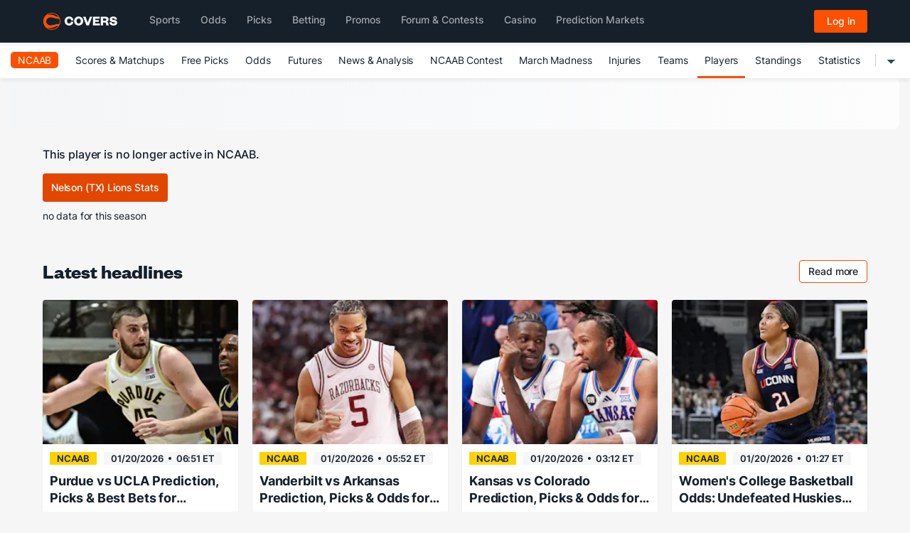

--- FILE ---
content_type: text/html; charset=utf-8
request_url: https://www.covers.com/sport/basketball/ncaab/players/239372/donte-houston
body_size: 52581
content:
<!DOCTYPE html>
<html lang="en">
    <head>
        
    <title>Donte Houston Prop Bets, Odds, And Stats - College Basketball</title>
    <meta name="description" content="Elevate Your College Basketball Betting Game With Donte Houston&#x27;s Player Props, Odds, And Career Stats. Make Smarter Bets Now!" />
        <meta name="robots" content="noindex">
    
<meta name="twitter:card" content="summary_large_image" />
<meta name="twitter:description" content="Elevate Your College Basketball Betting Game With Donte Houston&#x27;s Player Props, Odds, And Career Stats. Make Smarter Bets Now!" />
<meta name="twitter:image" content="https://img.covers.com/covers/logos/covers-og-logo-home.jpg" />
<meta name="twitter:creator" content="@Covers" />
<meta name="twitter:title" content="Donte Houston Prop Bets, Odds, And Stats - College Basketball" />
<meta name="twitter:url" content="http://www.covers.com/sport/basketball/ncaab/players/239372/donte-houston" />

<meta property="og:description" content="Elevate Your College Basketball Betting Game With Donte Houston&#x27;s Player Props, Odds, And Career Stats. Make Smarter Bets Now!" />
<meta property="og:image" content="https://img.covers.com/covers/logos/covers-og-logo-home.jpg" />
<meta property="og:site_name" content="Covers.com" />
<meta property="og:title" content="Donte Houston Prop Bets, Odds, And Stats - College Basketball" />
<meta property="og:type" content="website" />
<meta property="og:url" content="http://www.covers.com/sport/basketball/ncaab/players/239372/donte-houston" />

        

<meta charset="utf-8" />
<meta name="viewport" content="width=device-width, initial-scale=1, viewport-fit=cover">
<meta name="format-detection" content="telephone=no">
<meta name="facebook-domain-verification" content="a76jjlyb9blqemdbtdbnw7zazuivft" />

<link crossorigin rel="preconnect dns-prefetch" href="https://img.covers.com">

<link rel="preload" href="https://img.covers.com/covers/fonts/founders-grotesk-web-bold.woff2" as="font" type="font/woff2" crossorigin>
<link rel="preload" href="https://img.covers.com/covers/fonts/inter_regular.woff2" as="font" type="font/woff2" crossorigin>

<link rel="apple-touch-icon" href="https://img.covers.com/covers/bookmark_icon.png" />
<link type="image/ico" rel="icon" href="https://img.covers.com/covers/favicon_new.ico" />

<!-- Cookiebot Script - Must be first script to run -->
<script id="Cookiebot" src="https://consent.cookiebot.com/uc.js" data-cbid="ea11f954-a2d9-49bc-8ef0-c42b6ea8bd2a" type="text/javascript" data-georegions="{'region':'US-06','cbid':'efae2cc0-ae46-465b-86ec-cd3883febde1'}" async></script>


        
    <style>@charset "UTF-8";.bg-betano{background-color:#fd3c00}.bg-bet99{background-color:#000}.bg-bet99ont{background-color:#000}.bg-tonybet{background-color:#2f1141}.bg-888sport{background-color:#f1692a}.bg-sportsinteraction{background-color:#09112a}.bg-bet365{background-color:#0c6c4e}.bg-betrivers{background-color:#182a51}.bg-betriversontario{background-color:#182a51}.bg-betmgm{background-color:#000}.bg-caesars{background-color:#1c3432}.bg-draftkings{background-color:#151515}.bg-fanatics{background-color:#000}.bg-fanduel{background-color:#357af8}.bg-pointsbet{background-color:#040707}.bg-unibet{background-color:#000}.bg-betway{background-color:#000}.bg-pinnacle{background-color:#0b1728}.bg-betvictor{background-color:#76cbef}.bg-williamhill{background-color:#0b1e40}.bg-prophetx{background-color:#161c36}.bg-thrillzz{background-color:#00051e}.bg-novig{background-color:#000}.bg-bet_rivers_co{background-color:#182a51}.bg-bet_rivers{background-color:#182a51}.bg-bet_rivers_ca{background-color:#182a51}.bg-bet_rivers_ca_on{background-color:#182a51}.bg-tooniebet{background-color:#434241}.covers .covers-CoversHeaderV2-container.navbar,.covers .covers-CoversSubNav2-container{border-bottom:none!important;-webkit-box-shadow:0 4px 4px rgba(0,0,0,.05);-moz-box-shadow:0 4px 4px rgba(0,0,0,.05);box-shadow:0 4px 4px rgba(0,0,0,.05)}.covers .u-ff-founders{font-family:Founders,sans-serif}.covers .u-ff-inter{font-family:Inter,sans-serif}.covers .text-d-blue{color:#15202b}.covers .text-d-grey{color:#727272}.covers .text-d-white{color:#fff}.covers .u-fw-normal{font-weight:400}.covers .u-fw-100{font-weight:100}.covers .u-fw-200{font-weight:200}.covers .u-fw-300{font-weight:300}.covers .u-fw-400{font-weight:400}.covers .u-fw-500{font-weight:500}.covers .u-fw-600{font-weight:600}.covers .u-fw-700{font-weight:700}.covers .u-fw-900{font-weight:900}.covers .u-fw-bold{font-weight:700}.covers .u-fs-11{font-size:11px}.covers .u-fs-12{font-size:12px}.covers .u-fs-13{font-size:13px}.covers .u-fs-14{font-size:14px}.covers .u-fs-16{font-size:16px}.covers .u-fs-18{font-size:18px}.covers .u-fs-20{font-size:20px}.covers .u-fs-24{font-size:24px}.covers .u-letter-spacing{letter-spacing:-.01em}.covers .w-auto{width:auto}.covers .w-100{width:100%}.covers .h-100{height:100%}.covers .u-mt-4px{margin-top:4px}.covers .u-mt-8px{margin-top:8px}.covers .u-mt-12px{margin-top:12px}.covers .u-mt-16px{margin-top:16px}.covers .u-mt-20px{margin-top:20px}.covers .u-mt-32px{margin-top:32px}.covers .u-mr-4px{margin-right:4px}.covers .u-mr-8px{margin-right:8px}.covers .u-mr-12px{margin-right:12px}.covers .u-mr-16px{margin-right:16px}.covers .u-mr-20px{margin-right:20px}.covers .u-mr-32px{margin-right:32px}.covers .u-mb-4px{margin-bottom:4px}.covers .u-mb-8px{margin-bottom:8px}.covers .u-mb-12px{margin-bottom:12px}.covers .u-mb-16px{margin-bottom:16px}.covers .u-mb-20px{margin-bottom:20px}.covers .u-mb-32px{margin-bottom:32px}.covers .u-ml-4px{margin-left:4px}.covers .u-ml-8px{margin-left:8px}.covers .u-ml-12px{margin-left:12px}.covers .u-ml-16px{margin-left:16px}.covers .u-ml-20px{margin-left:20px}.covers .u-ml-24px{margin-left:24px}.covers .u-ml-32px{margin-left:32px}.covers .u-pt-4px{padding-top:4px}.covers .u-pt-8px{padding-top:8px}.covers .u-pt-12px{padding-top:12px}.covers .u-pt-16px{padding-top:16px}.covers .u-pt-20px{padding-top:20px}.covers .u-pt-32px{padding-top:32px}.covers .u-pr-4px{padding-right:4px}.covers .u-pr-8px{padding-right:8px}.covers .u-pr-12px{padding-right:12px}.covers .u-pr-16px{padding-right:16px}.covers .u-pr-20px{padding-right:20px}.covers .u-pr-32px{padding-right:32px}.covers .u-pb-4px{padding-bottom:4px}.covers .u-pb-8px{padding-bottom:8px}.covers .u-pb-12px{padding-bottom:12px}.covers .u-pb-16px{padding-bottom:16px}.covers .u-pb-20px{padding-bottom:20px}.covers .u-pb-32px{padding-bottom:32px}.covers .u-pl-4px{padding-left:4px}.covers .u-pl-8px{padding-left:8px}.covers .u-pl-12px{padding-left:12px}.covers .u-pl-16px{padding-left:16px}.covers .u-pl-20px{padding-left:20px}.covers .u-pl-24px{padding-left:24px}.covers .u-pl-32px{padding-left:32px}.covers .u-no-outline{outline:0}.covers .u-no-boxshadow{-webkit-box-shadow:none;-moz-box-shadow:none;box-shadow:none}.covers .u-no-border{border:none}.covers .u-bordered{border-width:1px;border-style:solid}.covers .u-border-left{border-left:1px solid}.covers .u-border-right{border-right:1px solid}.covers .u-border-light-grey{border-color:#f6f6f6}.covers .u-border-dark-grey{border-color:#b6b7bb}.covers .u-border-top-none{border-top:none}.covers .u-border-bottom-none{border-bottom:none}.covers .u-border-active{border-color:#23bf57}.covers .hover-border-active:hover{border-color:#23bf57}.covers .hover-border-orange:hover{border-color:#fd5000}.covers .hover-bg-active:hover{background-color:#f4fef9}.covers .u-bg-white{background-color:#fff}.covers .u-bg-l-blue{background-color:#00aeff}.covers .u-bg-light-grey{background-color:#f6f6f6}.covers .u-bg-dark-grey{background-color:#b6b7bb}.covers .u-bg-orange{background-color:#fd5000}.covers :target,.covers a:target,.covers div:target,.covers h1:target,.covers h2:target,.covers h3:target,.covers h4:target,.covers section:target,.covers span:target{scroll-margin-top:128px}.covers .u-flex{display:flex;display:-webkit-flex;display:-ms-flexbox}.covers .u-inlineflex{display:inline-flex}.covers .u-radius-1{border-radius:1px}.covers .u-radius-4{border-radius:4px}.covers .u-overflow-auto{overflow:auto}.covers .u-overflow-x-hidden{overflow-x:hidden}.covers .u-overflow-x-auto{overflow-x:auto}.covers .u-overflow-y-hidden{overflow-y:hidden}.covers .u-overflow-y-auto{overflow-y:auto}.covers .u-flex-row{flex-direction:row;-webkit-flex-direction:row;-ms-flex-direction:row}.covers .u-flex-column{flex-direction:column;-webkit-flex-direction:column;-ms-flex-direction:column}.covers .u-wrap{flex-wrap:wrap;-webkit-flex-wrap:wrap;-ms-flex-wrap:wrap}.covers .u-nowrap{flex-wrap:nowrap;-webkit-flex-wrap:nowrap;-ms-flex-wrap:nowrap}.covers .u-align-content-center{align-content:center;-webkit-align-content:center;-ms-align-content:center}.covers .u-align-content-flexstart{align-content:flex-start;-webkit-align-content:flex-start;-ms-align-content:flex-start}.covers .u-align-content-flexend{align-content:flex-end;-webkit-align-content:flex-end;-ms-align-content:flex-end}.covers .u-justify-content-center{justify-content:center;-webkit-justify-content:center}.covers .u-justify-content-flexstart{justify-content:flex-start;-webkit-justify-content:flex-start}.covers .u-justify-content-flexend{justify-content:flex-end;-webkit-justify-content:flex-end}.covers .u-justify-content-spacebetween{-webkit-justify-content:space-between;justify-content:space-between}.covers .u-align-items-flexstart{align-items:flex-start;-webkit-align-items:flex-start}.covers .u-align-items-center{align-items:center;-webkit-align-items:center}.covers .u-align-items-flexend{-webkit-align-items:flex-end;align-items:flex-end}.covers .u-flex-grow-1{flex-grow:1;-webkit-flex-grow:1}.covers .u-flex-shrink-1{flex-shrink:1}.covers .u-flex-basis-100{flex-basis:100%}.covers .u-row-gap-4{grid-row-gap:4px}.covers .u-row-gap-8{grid-row-gap:8px}.covers .u-row-gap-12{grid-row-gap:12px}.covers .u-row-gap-16{grid-row-gap:16px}.covers .u-row-gap-20{grid-row-gap:20px}.covers .u-row-gap-24{grid-row-gap:24px}.covers .u-row-gap-32{grid-row-gap:32px}.covers .u-col-gap-4{grid-column-gap:4px}.covers .u-col-gap-8{grid-column-gap:8px}.covers .u-col-gap-12{grid-column-gap:12px}.covers .u-col-gap-16{grid-column-gap:16px}.covers .u-col-gap-20{grid-column-gap:20px}.covers .u-col-gap-24{grid-column-gap:24px}.covers .u-col-gap-32{grid-column-gap:32px}.covers .u-relative{position:relative}.covers .u-absolute{position:absolute}.covers .u-fixed{position:fixed}.covers .u-sticky{position:sticky}.covers .u-top-0{top:0}.covers .u-left-0{left:0}.covers .u-bottom-0{bottom:0}.covers .u-right-0{right:0}.covers .u-inline{display:inline}.covers .u-block{display:block}.covers .u-contents{display:contents}.covers .u-grid{display:grid;display:-moz-grid}.covers .u-inlineblock{display:inline-block}.covers .u-inlinegrid{display:inline-grid;display:-moz-inline-grid}.covers .u-display-none{display:none}@media (max-width:500px){.covers .u-sm-inline{display:inline}.covers .u-sm-block{display:block}.covers .u-sm-contents{display:contents}.covers .u-sm-flex{display:flex;display:-webkit-flex}.covers .u-sm-grid{display:grid;display:-moz-grid}.covers .u-sm-inlineblock{display:inline-block}.covers .u-sm-inlineflex{display:inline-flex}.covers .u-sm-inlinegrid{display:inline-grid;display:-moz-inline-grid}.covers .u-sm-display-none{display:none}}@media (max-width:1023px){.covers .u-sm-lg-display-none{display:none}}@media (min-width:768px){.covers .u-md-inline{display:inline}.covers .u-md-block{display:block}.covers .u-md-contents{display:contents}.covers .u-md-flex{display:flex;display:-webkit-flex}.covers .u-md-grid{display:grid;display:-moz-grid}.covers .u-md-inlineblock{display:inline-block}.covers .u-md-inlineflex{display:inline-flex}.covers .u-md-inlinegrid{display:inline-grid;display:-moz-inline-grid}.covers .u-md-display-none{display:none}.covers .u-md-flex-row{flex-direction:row}.covers .u-md-flex-column{flex-direction:column}}@media (min-width:1024px){.covers .u-lg-inline{display:inline}.covers .u-lg-block{display:block}.covers .u-lg-contents{display:contents}.covers .u-lg-flex{display:flex;display:-webkit-flex}.covers .u-lg-grid{display:grid;display:-moz-grid}.covers .u-lg-inlineblock{display:inline-block}.covers .u-lg-inlineflex{display:inline-flex}.covers .u-lg-inlinegrid{display:inline-grid;display:-moz-inline-grid}.covers .u-lg-display-none{display:none}}@media (min-width:1200px){.covers .u-xl-inline{display:inline}.covers .u-xl-block{display:block}.covers .u-xl-contents{display:contents}.covers .u-xl-flex{display:flex;display:-webkit-flex}.covers .u-xl-grid{display:grid;display:-moz-grid}.covers .u-xl-inlineblock{display:inline-block}.covers .u-xl-inlineflex{display:inline-flex}.covers .u-xl-inlinegrid{display:inline-grid;display:-moz-inline-grid}.covers .u-xl-display-none{display:none}}@media (min-width:1400px){.covers .u-2xl-inline{display:inline}.covers .u-2xl-block{display:block}.covers .u-2xl-contents{display:contents}.covers .u-2xl-flex{display:flex;display:-webkit-flex}.covers .u-2xl-grid{display:grid;display:-moz-grid}.covers .u-2xl-inlineblock{display:inline-block}.covers .u-2xl-inlineflex{display:inline-flex}.covers .u-2xl-inlinegrid{display:inline-grid;display:-moz-inline-grid}.covers .u-2xl-display-none{display:none}}.covers .th-label{width:88px;text-align:center;font-style:normal;font-weight:500;font-size:12px;line-height:24px;text-align:center;color:#727272}.covers .other-odds-row{display:flex;justify-content:flex-end}.covers .th-label{width:88px;text-align:center;font-style:normal;font-weight:500;font-size:12px;line-height:24px;text-align:center;color:#727272}.covers .other-odds-label{color:#15202b;flex:1;font-style:normal;font-weight:500;font-size:14px;line-height:24px;margin-right:16px}@media (min-width:1024px){.covers .other-odds-label{margin-right:32px}}.covers .other-over-odds,.covers .other-under-odds{min-width:88px}.covers .other-under-odds{margin-left:16px}@media (min-width:1024px){.covers .other-under-odds{margin-left:32px}}.covers [data-num-col="1"]{margin-right:104px}.covers .covers-Covers-BestOdds-Books-CTA{position:relative;border:none;display:flex;flex-direction:column;justify-content:center;align-items:center;height:48px;min-height:48px;width:88px;font-size:14px;line-height:22px;text-align:center;font-style:normal;font-weight:400;letter-spacing:-.01em;background-color:#fff;border-radius:4px;margin:auto;text-decoration:none;-webkit-transition:all .1s linear;-moz-transition:all .1s linear;transition:all .1s linear;float:right}.covers .covers-Covers-BestOdds-Books-CTA .lower-block,.covers .covers-Covers-BestOdds-Books-CTA .upper-block{display:flex;flex-direction:row;align-items:center;justify-content:center;height:24px;width:100%;border-width:1px;border-style:solid}.covers .covers-Covers-BestOdds-Books-CTA .upper-block{z-index:1;border-color:#23bf57;font-weight:500;color:#15202b;border-radius:4px 4px 0 0}.covers .covers-Covers-BestOdds-Books-CTA .lower-block{border-top:none;margin-top:-1px;padding-top:2px;z-index:0;border-color:#b6b7bb;border-radius:0 0 4px 4px}.covers .covers-Covers-BestOdds-Books-CTA .lower-block img{width:80%;height:80%;overflow:hidden}.covers .covers-Covers-BestOdds-Books-CTA .oddtype{margin-left:4px;color:#727272}.covers .covers-Covers-BestOdds-Books-CTA .odds:hover{background-color:#f4fef9}.covers .covers-Covers-BestOdds-Books-CTA:hover .oddtype,.covers .covers-Covers-BestOdds-Books-CTA:hover .upper-block{color:#15202b}.covers .covers-Covers-BestOdds-Books-CTA:hover .odds{background-color:#f4fef9}.covers .covers-Covers-Odds-CTA{height:32px;padding:4px;min-width:88px}.covers .covers-Covers-Odds-CTA img{width:auto;height:auto;overflow:hidden;object-fit:fill;margin:auto}.covers .covers-Covers-Odds-CTA:hover{color:#15202b!important}.covers .covers-Covers-Odds-CTA:hover div,.covers .covers-Covers-Odds-CTA:hover span{color:#15202b}.covers .dot{display:inline-block;height:4px;width:4px;border-radius:50%;background-color:#15202b}.covers #compare-CTA{background-repeat:no-repeat;background-size:24px;background-position:center right 10px}.covers #compare-CTA[aria-expanded=false]{background-image:url(https://img.covers.com/covers/icons/expand-arrow-down.svg)}.covers #compare-CTA[aria-expanded=true]{background-image:url(https://img.covers.com/covers/icons/expand-arrow-up.svg)}#covers-CoversMatchups-breadcrumbs{display:flex;justify-content:flex-start;flex-direction:row;align-content:center;align-items:center}#covers-CoversMatchups-breadcrumbs a{border:none}#covers-CoversMatchups-breadcrumbs a span{border:none;color:#15202b;border-bottom:none}#covers-CoversMatchups-breadcrumbs a span:hover{color:#ff5100}#covers-CoversMatchups-breadcrumbs a:before{content:"";display:none}#covers-CoversMatchups-breadcrumbs a:after{content:"›";display:inline-block;margin:0 5px;color:#888;cursor:default}#covers-CoversMatchups-breadcrumbs a.with-slash-separator span{font-weight:500;font-size:14px;line-height:28px;color:#727272}#covers-CoversMatchups-breadcrumbs a.with-slash-separator:after{content:"/";display:inline-block;margin:0 8px;color:#727272;cursor:default}#covers-CoversMatchups-breadcrumbs span{color:#888}#covers-CoversMatchups-breadcrumbs #breadcrumb-current{color:#15202b;font-weight:500;font-size:14px;line-height:28px}#covers-CoversCore-breadcrumbs{display:flex;justify-content:flex-start;flex-direction:row;align-content:center;align-items:center}#covers-CoversCore-breadcrumbs a{white-space:nowrap;border:none}#covers-CoversCore-breadcrumbs a span{border:none;color:#15202b;border-bottom:none;white-space:nowrap}#covers-CoversCore-breadcrumbs a span:hover{color:#ff5100}#covers-CoversCore-breadcrumbs a:before{content:"";display:none}#covers-CoversCore-breadcrumbs a:after{content:"›";display:inline-block;margin:0 5px;color:#888;cursor:default}#covers-CoversCore-breadcrumbs a.with-slash-separator span{color:#727272}#covers-CoversCore-breadcrumbs a.with-slash-separator:after{content:"/";display:inline-block;margin:0 8px;color:#727272;cursor:default}#covers-CoversCore-breadcrumbs a:hover span{color:#ff5100}#covers-CoversCore-breadcrumbs span{font-size:14px;white-space:nowrap;overflow:hidden;text-overflow:ellipsis;font-weight:500;color:#888;line-height:28px}#covers-CoversCore-breadcrumbs #breadcrumb-current{color:#15202b}#covers-CoversCore-breadcrumbs .middle-link .dots{display:none}@media only screen and (max-width:600px){#covers-CoversCore-breadcrumbs .middle-link .name{display:none}#covers-CoversCore-breadcrumbs .middle-link .dots{display:inline}}#covers-CoversMatchups-breadcrumbs--mobile #openMobileBreadcrumbs{background:0 0;border:none;font-size:15px;font-weight:600}#covers-CoversMatchups-breadcrumbs--mobile #openMobileBreadcrumbs:focus{color:#fd4f00}#covers-CoversMatchups-breadcrumbs--mobile #openMobileBreadcrumbs:after,#covers-CoversMatchups-breadcrumbs--mobile #openMobileBreadcrumbs:before{content:"›";display:inline-block;margin:0 5px;color:#888;cursor:default;border-bottom:none}#covers-CoversMatchups-breadcrumbs--mobile #openMobileBreadcrumbs span{font-size:15px;color:#15202b}#covers-CoversMatchups-breadcrumbs--mobile #openMobileBreadcrumbs span:hover{color:#fd4f00}@media screen and (max-width:440px){#covers-CoversMatchups-breadcrumbs>a:first-of-type{max-width:62px;white-space:nowrap;text-overflow:ellipsis;overflow:hidden;display:inline-block}#covers-CoversMatchups-breadcrumbs--mobile #openMobileBreadcrumbs:before{content:"›";display:inline-block;margin:0 5px;color:#888;cursor:default;border-bottom:none}}@media screen and (max-width:767px){#covers-CoversMatchups-breadcrumbs #breadcrumb-current{max-width:100px;white-space:nowrap;text-overflow:ellipsis;overflow:hidden;display:inline-block!important}#covers-CoversMatchups-breadcrumbs>a{display:none}#covers-CoversMatchups-breadcrumbs>a:first-of-type{display:inline-block}#covers-CoversMatchups-breadcrumbs>a:first-of-type:after{display:none}#covers-CoversMatchups-breadcrumbs>a:last-of-type:before{content:"‹";display:inline-block;margin:0 0 5px 0;color:#888}#covers-CoversMatchups-breadcrumbs>a:last-of-type:after{display:none}#covers-CoversMatchups-breadcrumbs #covers-CoversMatchups-breadcrumbs--mobile{display:flex;flex-shrink:0;position:relative}#covers-CoversMatchups-breadcrumbs #covers-CoversMatchups-breadcrumbs--mobile--dropdown{position:absolute;z-index:1;background-color:#fff;padding:0 15px;border-radius:3px;top:30px;left:7px;-moz-box-shadow:0 0 10px #ddd;-webkit-box-shadow:0 0 10px #ddd;box-shadow:0 0 10px #ddd}#covers-CoversMatchups-breadcrumbs #covers-CoversMatchups-breadcrumbs--mobile--dropdown:before{content:"";display:block;width:0;height:0;border-left:7px solid transparent;border-right:7px solid transparent;border-bottom:7px solid #fff;position:absolute;top:-7px;left:0;-moz-box-shadow:-3px -9px 10px #ddd;-webkit-box-shadow:-3px -9px 10px #ddd;box-shadow:-3px -9px 10px #ddd}#covers-CoversMatchups-breadcrumbs #covers-CoversMatchups-breadcrumbs--mobile--dropdown a{white-space:nowrap;display:block;margin:15px 0}#covers-CoversMatchups-breadcrumbs #covers-CoversMatchups-breadcrumbs--mobile--dropdown a:after{content:none}}.covers .covers-CoversTypography-H1,.covers .covers-CoversTypography-H2,.covers .covers-CoversTypography-H3,.covers .covers-CoversTypography-H4,.covers .covers-CoversTypography-H5,.covers .covers-CoversTypography-H6{font-family:Founders,sans-serif;color:#15202b}.covers .covers-CoversTypography-H1 a,.covers .covers-CoversTypography-H2 a,.covers .covers-CoversTypography-H3 a,.covers .covers-CoversTypography-H4 a,.covers .covers-CoversTypography-H5 a,.covers .covers-CoversTypography-H6 a{font-family:Inter,sans-serif}.covers .covers-CoversTypography-H1{font-size:40px;margin:13px 0 12px;-webkit-align-items:center;align-items:center}@media only screen and (max-width:600px){.covers .covers-CoversTypography-H1{font-size:24px}}.covers .covers-CoversTypography-H2{font-size:20px;margin-top:24px;margin-bottom:12px}.covers .covers-CoversTypography-H3{font-size:24px;margin-bottom:12px}.covers .covers-CoversTypography-H3 a{font-family:Founders,sans-serif!important;color:#15202b!important;border:none}@media only screen and (max-width:600px){.covers .covers-CoversTypography-H3 a{font-size:20px}}@media only screen and (max-width:600px){.covers .covers-CoversTypography-H3{font-size:20px}}.covers .covers-Covers-PageIntroCopy{font-style:normal;font-weight:400;font-size:16px;color:#15202b;margin-bottom:22px;text-align:left}@media only screen and (max-width:600px){.covers .covers-Covers-PageIntroCopy{font-size:14px}}.covers .Covers-Core-CTA-Outline,.covers .Covers-Core-CTA-Primary{display:inline-block;white-space:nowrap;max-width:50%;overflow:hidden;text-overflow:ellipsis;padding:8px 12px;box-sizing:border-box;border-radius:4px;width:auto;text-align:center;font-weight:400;font-size:14px;line-height:1.5;border:1px solid #fd5000}.covers .Covers-Core-CTA-Outline:hover,.covers .Covers-Core-CTA-Primary:hover{border:1px solid #e14700;color:#fff!important;background-color:#e14700}.covers .Covers-Core-CTA-Primary{background-color:#fd5000;color:#fff!important}.covers .Covers-Core-CTA-Outline{background-color:#fff}.covers .covers-Covers-DropdownMenu{display:inline-block;position:relative}@media only screen and (max-width:500px){.covers .covers-Covers-DropdownMenu{flex:1 1 0}.covers .covers-Covers-DropdownMenu button{width:100%;min-width:auto}}@media only screen and (min-width:500px){.covers .covers-Covers-DropdownMenu button{min-width:212px}}.covers .covers-Covers-DropdownMenu button{position:relative;border:none;border-radius:3px;color:#15202b;font-size:14px;line-height:20px;text-align:left;display:flex;justify-content:space-between;align-items:center;outline:0!important;box-shadow:0 1px 2px 0 rgba(0,0,0,.1);-webkit-box-shadow:0 1px 2px 0 rgba(0,0,0,.1);-moz-box-shadow:0 1px 2px 0 rgba(0,0,0,.1);-webkit-transition:all .15s linear;gap:4px}.covers .covers-Covers-DropdownMenu button:hover svg path{fill:#fd5000}.covers .covers-Covers-DropdownMenu button:after{content:"";display:inline-block;position:absolute;border:8px solid transparent;border-bottom:8px solid #fff;left:auto;right:10px;bottom:-16px;opacity:0;z-index:2}.covers .covers-Covers-DropdownMenu button[aria-expanded=true] svg{-webkit-transform:rotate(180deg);-moz-transform:rotate(180deg);-ms-transform:rotate(180deg);-o-transform:rotate(180deg);transform:rotate(180deg)}.covers .covers-Covers-DropdownMenu button[aria-expanded=true] svg path{fill:#fd5000}.covers .covers-Covers-DropdownMenu button[aria-expanded=true]:after{opacity:1}.covers .covers-Covers-DropdownMenu button:active{color:#15202b;background-color:#fff;box-shadow:none}.covers .covers-Covers-DropdownMenu button:active:focus{color:#15202b;background-color:#fff}.covers .covers-Covers-DropdownMenu.open button{color:#b6b7bb;background-color:#fff}.covers .covers-Covers-DropdownMenu.open button:focus{color:#15202b;background-color:#fff}.covers .covers-Covers-DropdownMenu.open button:hover{color:#15202b;background-color:#fff}.covers .covers-Covers-DropdownMenu .dropdown-menu,.covers .covers-Covers-DropdownMenu .dropdown-submenu{-webkit-box-shadow:none;-moz-box-shadow:none;box-shadow:none;-webkit-filter:drop-shadow(0 5px 10px rgba(0, 0, 0, .1));-moz-filter:drop-shadow(0 5px 10px rgba(0, 0, 0, .1));filter:drop-shadow(0 5px 10px rgba(0, 0, 0, .1))}.covers .covers-Covers-DropdownMenu ul{list-style:none;padding:0;margin:0;padding-inline-start:0;padding-inline-end:0}.covers .covers-Covers-DropdownMenu .dropdown-menu{min-width:212px;max-height:300px;border-radius:3px;z-index:991;margin-top:16px;left:0;overflow:auto}.covers .covers-Covers-DropdownMenu .dropdown-menu li{color:#15202b;cursor:pointer;padding:3px 12px;line-height:35px}.covers .covers-Covers-DropdownMenu .dropdown-menu li:not(:last-child){border-bottom:1px solid #f6f6f6}.covers .covers-Covers-DropdownMenu .dropdown-menu li:hover{background-color:rgba(0,0,0,.04)}.covers .covers-Covers-DropdownMenu .dropdown-menu li a{font-size:14px;color:#15202b!important;border-bottom:none;font-weight:400;line-height:35px;padding:0;transition:all .1s}.covers .covers-Covers-DropdownMenu .dropdown-menu li a.__noborder{border-bottom:none}.covers .covers-Covers-DropdownMenu .dropdown-menu li.dropdown-submenu{position:relative}.covers .covers-Covers-DropdownMenu .dropdown-menu li.dropdown-submenu:hover .__nextMenu{display:block}.covers .covers-Covers-DropdownMenu .dropdown-menu li.active{color:#b6b7bb;cursor:not-allowed}.covers .covers-Covers-DropdownMenu .dropdown-menu li.active:hover{background-color:#fff}.covers .covers-Covers-DropdownMenu .dropdown-menu li.active a{background-color:#fff}.covers .covers-Covers-DropdownMenu .dropdown-menu li.active a:hover{background-color:#f6f6f6}.covers .covers-Covers-DropdownMenu .dropdown-menu li:last-child a{border-bottom:none}.covers .covers-Covers-DropdownMenu .dropdown-menu .dropdown-submenu .__nextLevel{display:flex;justify-content:space-between;align-items:center}.covers .covers-Covers-DropdownMenu .dropdown-menu .dropdown-submenu .__nextLevel .caret{transform:rotate(-90deg)}.covers .covers-Covers-DropdownMenu .dropdown-menu .dropdown-submenu .dropdown-menu{top:0;left:100%;right:auto;margin-top:-1px;column-count:2;display:none;padding:0 5px}.covers .covers-Covers-DropdownMenu .dropdown-menu .dropdown-submenu .dropdown-menu::before{content:"";width:8px;height:8px;position:absolute;top:16px;left:-14px;border:7px solid transparent;border-right:7px solid #fff}@media (min-width:1024px){.covers .covers-Covers-DropdownMenu .dropdown-menu.have-col-3{column-count:3}}@media (min-width:1280px){.covers .covers-Covers-DropdownMenu .dropdown-menu.have-col-3{column-count:3}}.covers .covers-Covers-DropdownMenu .dropdown-menu::-webkit-scrollbar{background-color:#fff;width:16px}.covers .covers-Covers-DropdownMenu .dropdown-menu::-webkit-scrollbar-track{background-color:#fff}.covers .covers-Covers-DropdownMenu .dropdown-menu::-webkit-scrollbar-track:hover{background-color:#fff}.covers .covers-Covers-DropdownMenu .dropdown-menu::-webkit-scrollbar-thumb:hover{background-color:#a0a0a5;border:4px solid #f4f4f4}.covers .covers-Covers-DropdownMenu .dropdown-menu::-webkit-scrollbar-thumb{background-color:#babac0;border-radius:16px;border:5px solid #fff}.covers .covers-Covers-DropdownMenu .dropdown-menu::-webkit-scrollbar-thumb:hover{background-color:#a0a0a5;border:4px solid #f4f4f4}body,html{scroll-behavior:smooth}.covers{font-family:Inter,sans-serif;-webkit-font-smoothing:antialiased;-moz-osx-font-smoothing:grayscale;text-rendering:auto;text-size-adjust:100%;-webkit-text-size-adjust:100%;-webkit-tap-highlight-color:transparent;scroll-behavior:smooth}.covers [data-num-col="1"] a{float:right}@-webkit-keyframes targetMarketCardOutline{from{outline-color:#86b7fe;box-shadow:0 0 0 .25rem rgba(13,110,253,.25)}50%{outline-color:#86b7fe;box-shadow:0 0 0 .25rem rgba(13,110,253,.25)}to{outline-color:transparent;box-shadow:none}}.covers .covers-Covers-LastUpdated-TimeStamp{font-style:normal;font-weight:500;font-size:12px;line-height:1.1;color:#727272}.covers-CoversPlayer-Title-div{display:block;margin-bottom:16px}.covers-CoversPlayer-Title-div a{border:none!important}.covers-CoversPlayer-Title-div a:first-child{display:inline-block;float:left;margin-right:8px}.covers-CoversPlayer-Title-div h1,.covers-CoversPlayer-Title-div h2{display:contents;margin:0!important}.covers-CoversPlayer-Title-div .have-underline{border-bottom:1px solid #fd5000!important}.h2-anchor{margin-left:4px;font-size:14px}.covers-Covers-ComparedOdds-CTA:hover .upper-block{border:1px solid #ff5100}.covers-CoversPlayerProps-Matchup{font-style:normal;font-size:24px;color:#15202b;margin-bottom:22px;line-height:1.4;align-items:flex-end}.covers-CoversPlayerProps-Matchup img{width:32px;height:32px}@media only screen and (max-width:600px){.covers-CoversPlayerProps-Matchup img{width:24px;height:24px}}.covers-CoversPlayerProps-Matchup .at{color:#727272;margin:0 6px;font-weight:400;line-height:2}@media only screen and (max-width:600px){.covers-CoversPlayerProps-Matchup .at{line-height:1.5}}.covers-CoversPlayerProps-Matchup .game-time{line-height:2}@media only screen and (max-width:600px){.covers-CoversPlayerProps-Matchup .game-time{line-height:1}}@media only screen and (max-width:600px){.covers-CoversPlayerProps-Matchup{font-size:18px}}.covers-CoversProps-Table{color:#15202b;width:100%;font-style:normal;line-height:1.4;padding:8px 16px 16px}.covers-CoversProps-Table .th-label{width:88px;text-align:center;font-style:normal;font-weight:500;font-size:12px;line-height:24px;text-align:center;color:#727272}.covers-CoversProps-Table .covers-Covers-CompareOdds-CTA{background-color:#f6f6f6;border-radius:4px;border:1px solid #f6f6f6;padding:7px 16px;width:100%;text-align:left;font-weight:500;font-size:14px;line-height:24px;color:#15202b;transition:transform .1s;-webkit-transition:transform .1s;-moz-transition:transform .1s;background-image:url(https://img.covers.com/covers/icons/chevron_down_black.svg);background-repeat:no-repeat;background-size:24px;background-position:center right 16px;will-change:bac}.covers-CoversProps-Table .covers-Covers-CompareOdds-CTA[aria-expanded=true]{background-image:url(https://img.covers.com/covers/icons/chevron_down_orange.svg)}.covers-CoversProps-Table .covers-Covers-CompareOdds-Cont .other-odds-row:first-child{margin-top:8px}.covers-CoversProps-Table .other-odds-row{display:flex;justify-content:flex-end}.covers-CoversProps-Table .other-odds-row:not(:last-child){margin-bottom:16px}.covers-CoversProps-Table .other-odds-label{flex:1;font-style:normal;font-weight:500;font-size:14px;line-height:24px}.covers-CoversProps-Table .other-over-odds,.covers-CoversProps-Table .other-under-odds{min-width:88px}.covers-CoversProps-Table .other-under-odds{margin-left:16px}.covers-CoversProps-Table [data-num-col="1"]{margin-right:104px}.covers-CoversPlayerProps-Matchup,.covers-CoversProps-Table,.covers-CoversProps-Table .td-compare-label,.covers-CoversProps-Table th,.covers-Player-Prop-EventName,.player-points{font-weight:600}.covers-Covers-Player-Props-CTA-Over,.covers-Covers-Player-Props-CTA-Under,.covers-Covers-Player-Props-TableCell,.covers-Covers-Player-Props-TableHeader,.covers-Covers-Player-Props-TableRow,.covers-CoversPlayer-Prop-OverUnder-Labels,.covers-CoversPlayerProps-Matchup,.over-under-labels{display:flex;display:-webkit-flex;display:-ms-flexbox}.covers-Covers-Player-Props-CTA-Over,.covers-Covers-Player-Props-CTA-Under,.covers-Covers-Player-Props-TableHeader,.covers-Covers-Player-Props-TableRow,.covers-CoversPlayerProps-Matchup{flex-direction:row;-webkit-flex-direction:row;-ms-flex-direction:row}.covers-Covers-Player-Props-TableCell,.over-under-labels{flex-direction:column;-webkit-flex-direction:column;-ms-flex-direction:column}.covers-Covers-Player-Props-CTA-Over,.covers-Covers-Player-Props-CTA-Under,.covers-Covers-Player-Props-TableHeader,.covers-Covers-Player-Props-TableRow,.covers-CoversPlayerProps-Matchup,.over-under-labels{flex-wrap:nowrap;-webkit-flex-wrap:nowrap;-ms-flex-wrap:nowrap}.covers-Covers-Player-Props-CTA-Over,.covers-Covers-Player-Props-CTA-Under,.covers-Covers-Player-Props-TableCell,.over-under-labels{align-content:center;-webkit-align-content:center;-ms-align-content:center}.covers-Covers-Player-Props-CTA-Over,.covers-Covers-Player-Props-CTA-Under,.covers-Covers-Player-Props-TableCell{justify-content:center;-webkit-justify-content:center}.covers-Covers-Player-Props-TableHeader,.covers-Covers-Player-Props-TableRow,.covers-CoversPlayerProps-Matchup{justify-content:flex-start;-webkit-justify-content:flex-start;-webkit-justify-content:flex-start}.covers-Covers-Player-Props-CTA-Over,.covers-Covers-Player-Props-CTA-Under,.covers-Covers-Player-Props-TableCell,.covers-Covers-Player-Props-TableHeader,.covers-Covers-Player-Props-TableRow{align-items:center;-webkit-align-items:center}.covers-Covers-Player-Props-CTA-Over,.covers-Covers-Player-Props-CTA-Under{color:#15202b}.covers-Player-Prop-EventName,.over-under-labels .label-text,.player-points-text{letter-spacing:.02em}.covers-CoversPlayer-Prop-Event,.covers-CoversProps-Table{width:100%}.covers-CoversPlayer-Prop-Event .covers-CoversTypography-H2,.covers-CoversPlayer-Prop-Event .covers-CoversTypography-H3,.covers-CoversPlayer-Prop-Event h2,.covers-CoversPlayer-Prop-Event h3,.covers-CoversProps-Table .covers-CoversTypography-H2,.covers-CoversProps-Table .covers-CoversTypography-H3,.covers-CoversProps-Table h2,.covers-CoversProps-Table h3{margin-top:0}.covers-CoversPlayer-Prop-Event .covers-CoversTypography-H2 a,.covers-CoversPlayer-Prop-Event .covers-CoversTypography-H3 a,.covers-CoversPlayer-Prop-Event h2 a,.covers-CoversPlayer-Prop-Event h3 a,.covers-CoversProps-Table .covers-CoversTypography-H2 a,.covers-CoversProps-Table .covers-CoversTypography-H3 a,.covers-CoversProps-Table h2 a,.covers-CoversProps-Table h3 a{font-family:Founders,sans-serif;font-size:20px;color:#15202b!important;border:none}.covers-CoversPlayer-Prop-Event:target .covers-CoversPlayer-Prop-Card,.covers-CoversProps-Table:target .covers-CoversPlayer-Prop-Card{-webkit-animation-name:targetMarketCardOutline;-webkit-animation-duration:3s;-webkit-animation-iteration-count:1}@media (min-width:768px){.covers-CoversPlayer-Prop-Event,.covers-CoversProps-Table{width:calc(50% - 10px)}}@media (min-width:1024px){.covers-CoversPlayer-Prop-Event,.covers-CoversProps-Table{width:calc(50% - 10px)}}@media (min-width:1280px){.covers-CoversPlayer-Prop-Event,.covers-CoversProps-Table{width:32.2%}}.covers-CoversPlayer-Prop-Event .covers-CoversPlayer-Prop-Card,.covers-CoversProps-Table .covers-CoversPlayer-Prop-Card{max-height:484px;outline:solid 1px transparent}.covers-CoversPlayer-Prop-Event .covers-Covers-Odds-CTA img,.covers-CoversProps-Table .covers-Covers-Odds-CTA img{height:1rem!important}.covers-CoversPlayer-Prop-Event #stats-table th,.covers-CoversProps-Table #stats-table th{padding:0 0 12px 0}.covers-CoversPlayer-Prop-Event #stats-table td,.covers-CoversProps-Table #stats-table td{padding:2.25px 0}.covers-CoversPlayer-Prop-Event #stats-table tr td:first-child,.covers-CoversPlayer-Prop-Event #stats-table tr th:first-child,.covers-CoversProps-Table #stats-table tr td:first-child,.covers-CoversProps-Table #stats-table tr th:first-child{padding-left:8px}.covers-CoversPlayer-Prop-Event #stats-table tr td:last-child,.covers-CoversPlayer-Prop-Event #stats-table tr th:last-child,.covers-CoversProps-Table #stats-table tr td:last-child,.covers-CoversProps-Table #stats-table tr th:last-child{padding-right:8px;text-align:center}.covers-CoversPlayer-Prop-Event #stats-table tbody tr,.covers-CoversProps-Table #stats-table tbody tr{background-color:#fff}.covers-CoversPlayer-Prop-Event #stats-table tbody tr:nth-child(odd),.covers-CoversProps-Table #stats-table tbody tr:nth-child(odd){background-color:#f6f6f6}.covers-CoversPlayer-Prop-Event #stats-table tfoot,.covers-CoversProps-Table #stats-table tfoot{display:table-footer-group!important;border-top:2px solid #f6f6f6;border-bottom:2px solid #f6f6f6}.covers-CoversPlayer-Prop-Event #stats-table tfoot td,.covers-CoversProps-Table #stats-table tfoot td{padding-top:6.5px;padding-bottom:6.5px}.covers-CoversPlayer-Prop-Event .covers-Core-Tabs li button,.covers-CoversProps-Table .covers-Core-Tabs li button{font-style:normal;font-weight:500;font-size:14px;line-height:31px;text-align:center;border:none;border-bottom-width:2px;border-bottom-style:solid;border-bottom-color:transparent;color:#727272;border-bottom-color:#b6b7bb}.covers-CoversPlayer-Prop-Event .covers-Core-Tabs li.active button,.covers-CoversProps-Table .covers-Core-Tabs li.active button{color:#15202b;border-bottom-color:#fd5000}.covers-CoversPlayer-PropDetails{position:relative;min-width:91px;border-right:1px solid #f6f6f6}.covers-CoversPlayer-Props-Odds{flex:1;overflow:auto;background-image:linear-gradient(to right,#fff,#fff),linear-gradient(to right,#fff,#fff),linear-gradient(to right,rgba(0,0,0,.075),rgba(255,255,255,0)),linear-gradient(to left,rgba(0,0,0,.075),rgba(255,255,255,0));background-position:left center,right center,left center,right center;background-repeat:no-repeat;background-color:#fff;background-size:20px 100%,20px 100%,10px 100%,10px 100%;background-attachment:local,local,scroll,scroll}.covers-CoversPlayer-Props-Odds::-webkit-scrollbar{opacity:0;background-color:#fff;width:16px}.covers-CoversPlayer-Props-Odds::-webkit-scrollbar-track{background-color:#fff}.covers-CoversPlayer-Props-Odds::-webkit-scrollbar-track:hover{background-color:#fff}.covers-CoversPlayer-Props-Odds::-webkit-scrollbar-thumb:hover{background-color:#a0a0a5;border:4px solid #f4f4f4}.covers-CoversPlayer-Props-Odds::-webkit-scrollbar-thumb{background-color:#fff;border-radius:16px;border:5px solid #fff}.covers-CoversPlayer-Props-Odds::-webkit-scrollbar-thumb:hover{background-color:#a0a0a5;border:4px solid #f4f4f4}.covers-CoversPlayer-Props-Odds:hover::-webkit-scrollbar{opacity:1}.covers-CoversPlayer-Props-Odds:hover::-webkit-scrollbar-thumb{background-color:#babac0;border-radius:16px;border:5px solid #fff}.covers-Covers-Player-Props-TableHeader{height:40px}.covers-Covers-Player-Props-TableHeader img{width:80px;height:24px;display:inline-block;object-fit:contain}.covers-Covers-Player-Props-TableCell{min-width:112px;max-width:112px;padding:0 15px}.covers-Covers-Player-Props-TableRow .covers-Covers-Player-Props-TableCell{padding:16px 15px}.covers-Covers-Player-Props-TableHeader .covers-Covers-Player-Props-TableCell:first-child,.covers-Covers-Player-Props-TableRow .covers-Covers-Player-Props-TableCell:first-child{margin-left:15px}.covers-Covers-Player-Props-CTA-Over,.covers-Covers-Player-Props-CTA-Under{border-radius:4px;border:1px solid #f6f6f6!important;font-weight:500;font-size:14px;line-height:1;text-align:center;letter-spacing:-.01em;padding:8px 12px;min-width:88px;background-color:transparent}.covers-Covers-Player-Props-CTA-Over[data-best-odds=True],.covers-Covers-Player-Props-CTA-Under[data-best-odds=True]{border:1px solid #23bf57!important}.covers-Covers-Player-Props-CTA-Over:hover,.covers-Covers-Player-Props-CTA-Under:hover{color:#15202b!important;border:1px solid #fd4f00!important}.covers-Covers-Player-Props-CTA-Over:hover[data-best-odds=True],.covers-Covers-Player-Props-CTA-Under:hover[data-best-odds=True]{border:1px solid #23bf57!important;background-color:#f4fef9}.covers-Covers-Player-Props-CTA-Over:hover .oddtype,.covers-Covers-Player-Props-CTA-Under:hover .oddtype{color:#15202b}.covers-Covers-Player-Props-CTA-Under{margin-top:8px}.empty-odds-cell{height:24px;margin:8px 0}.covers-Player-Prop-EventName{display:block;padding:12px 15px 12px 15px;font-size:16px;line-height:1;text-transform:capitalize;color:#15202b;height:40px}.covers-CoversPlayer-Prop-OverUnder-Labels{padding:16px 24px 20px}.covers-CoversPlayer-Prop-OverUnder-Labels p{font-size:14px;margin:0;line-height:1.5}.player-points-text{font-weight:400;text-transform:capitalize;color:#727272}.over-under-labels{align-items:flex-start;-webkit-align-items:flex-start}.over-under-labels .label-text{font-weight:500;font-size:14px;line-height:1;text-transform:capitalize;padding:8px 0;text-align:left}@media (min-width:1281px){.covers-CoversProps-Table{display:none}}@media (min-width:1025px) and (max-width:1280px){.covers-CoversProps-Table{display:none}}@media (min-width:768px) and (max-width:1024px){.covers-CoversProps-Table{display:none}}@media (min-width:768px) and (max-width:1024px) and (orientation:landscape){.covers-CoversProps-Table{display:none}}@media (min-width:481px) and (max-width:767px){.covers-CoversProps-Table{display:none}}@media (min-width:320px) and (max-width:480px){.covers-CoversProps-Table{display:block}}.covers .covers-CoversPicks-Card-CTAs{display:inline-block;width:100%;margin-bottom:32px}.covers .covers-CoversPicks-Card-CTAs .single-CTA{display:flex;display:-webkit-flex;display:-ms-flexbox;flex-direction:row;-webkit-flex-direction:row;-ms-flex-direction:row;flex-wrap:nowrap;-webkit-flex-wrap:nowrap;-ms-flex-wrap:nowrap;align-items:center;-webkit-align-items:center;font-size:14px;font-weight:400;background-repeat:no-repeat;position:relative;float:left;height:88px;width:100%;justify-content:space-between;border-radius:8px;color:#fff;padding:24px 32px;font-style:normal;line-height:1.4;overflow:hidden;z-index:9;background-color:#1b2733;background-clip:padding-box;background-origin:padding-box;background-size:cover;margin-bottom:20px}@media (min-width:768px){.covers .covers-CoversPicks-Card-CTAs .single-CTA{margin-bottom:0;width:calc(50% - 10px)}.covers .covers-CoversPicks-Card-CTAs .single-CTA:nth-child(even){margin-left:20px}}@media (min-width:1024px){.covers .covers-CoversPicks-Card-CTAs .single-CTA{margin-bottom:0;width:calc(50% - 10px)}.covers .covers-CoversPicks-Card-CTAs .single-CTA:nth-child(even){margin-left:20px}}@media (max-width:500px){.covers .covers-CoversPicks-Card-CTAs .single-CTA{padding:16px 16px}.covers .covers-CoversPicks-Card-CTAs .single-CTA:last-child{margin-bottom:0}}.covers .covers-CoversPicks-Card-CTAs .single-CTA.basketball{background-image:url(https://img.covers.com/covers/picks/covers_basketball_banner.svg)}.covers .covers-CoversPicks-Card-CTAs .single-CTA.football{background-image:url(https://img.covers.com/covers/picks/covers_football_banner.svg)}.covers .covers-CoversPicks-Card-CTAs .single-CTA.baseball{background-image:url(https://img.covers.com/covers/picks/covers_baseball_banner.svg)}.covers .covers-CoversPicks-Card-CTAs .single-CTA.hockey{background-image:url(https://img.covers.com/covers/picks/covers_hockey_banner.svg)}@media (min-width:768px){.covers .covers-CoversPicks-Card-CTAs{margin-bottom:0}.covers .covers-CoversPicks-Card-CTAs .single-CTA{margin-bottom:20px}}</style>

        <link rel="stylesheet" type="text/css" href="/sport/css/responsive_matchups.css?v=QlU9eatsToa4o9Q4RB664W-cbQNm3wHszGcVJAmoeVI" />
        <link rel="stylesheet" type="text/css" href="/sport/css/new_updates_player_pages.css?v=ODYc1hst_CJxQtRTgXsFWoJjmdcqbbUp_eLI01USi_o" />
         
    </head>
    <body class="covers">
        



<link rel='stylesheet' type='text/css' media='print' onload='this.media="all"; this.onload=null;' href='https://headers.covers.com/content/css/header-bundle.css?v=1.7'/>
    <noscript><link rel='stylesheet' type='text/css' href='https://headers.covers.com/content/css/header-bundle.css?v=1.7'/>
</noscript>
    <style>
        *,:after,:before{-webkit-box-sizing:content-box;-moz-box-sizing:content-box;box-sizing:content-box}.container *,.container .row *,.container .row :after,.container .row :before,.container :after,.container :before{-webkit-box-sizing:border-box;-moz-box-sizing:border-box;box-sizing:border-box}ul.covers-CoversSubNav2-visible-links{margin-top:0}.covers-CoversSubNav2-visible-links .dropdown-menu{position:absolute;top:100%;left:0;z-index:1000;display:none;float:left;min-width:160px;padding:5px 0;font-size:14px;text-align:left;list-style:none;list-style-position:initial;list-style-image:initial;list-style-type:none;background-color:#fff;background-clip:padding-box;border:1px solid #ccc;border:1px solid rgba(0,0,0,.15);border-radius:4px}@font-face{font-family:"Glyphicons Halflings";font-style:normal;font-weight:700;src:local("Glyphicons Halflings"),local("Glyphicons Halflings"),url(https://headers.covers.com/content/fonts/bootstrap/glyphicons-halflings-regular.woff2) format("woff2");font-display:swap}@font-face{font-family:Inter;font-style:normal;font-weight:300;font-display:swap;src:url(https://img.covers.com/covers/fonts/inter_light.woff2) format("woff2");unicode-range:U+0000-00FF,U+0131,U+0152-0153,U+02BB-02BC,U+02C6,U+02DA,U+02DC,U+2000-206F,U+2074,U+20AC,U+2122,U+2191,U+2193,U+2212,U+2215,U+FEFF,U+FFFD}@font-face{font-family:Inter;font-style:normal;font-weight:400;src:url(https://img.covers.com/covers/fonts/inter_regular.woff2) format("woff2");unicode-range:U+0000-00FF,U+0131,U+0152-0153,U+02BB-02BC,U+02C6,U+02DA,U+02DC,U+2000-206F,U+2074,U+20AC,U+2122,U+2191,U+2193,U+2212,U+2215,U+FEFF,U+FFFD;font-display:swap}@font-face{font-family:Inter;font-style:normal;font-weight:500;font-display:swap;src:url(https://img.covers.com/covers/fonts/inter_medium.woff2) format("woff2");unicode-range:U+0000-00FF,U+0131,U+0152-0153,U+02BB-02BC,U+02C6,U+02DA,U+02DC,U+2000-206F,U+2074,U+20AC,U+2122,U+2191,U+2193,U+2212,U+2215,U+FEFF,U+FFFD}@font-face{font-family:Inter;font-style:normal;font-weight:600;font-display:swap;src:url(https://img.covers.com/covers/fonts/inter_semi_bold.woff2) format("woff2");unicode-range:U+0000-00FF,U+0131,U+0152-0153,U+02BB-02BC,U+02C6,U+02DA,U+02DC,U+2000-206F,U+2074,U+20AC,U+2122,U+2191,U+2193,U+2212,U+2215,U+FEFF,U+FFFD}@font-face{font-family:Inter;font-style:normal;font-weight:700;font-display:swap;src:url(https://img.covers.com/covers/fonts/inter_bold.woff2) format("woff2");unicode-range:U+0000-00FF,U+0131,U+0152-0153,U+02BB-02BC,U+02C6,U+02DA,U+02DC,U+2000-206F,U+2074,U+20AC,U+2122,U+2191,U+2193,U+2212,U+2215,U+FEFF,U+FFFD}@font-face{font-family:Inter;font-style:normal;font-weight:900;font-display:swap;src:url(https://img.covers.com/covers/fonts/inter_black.woff2) format("woff2");unicode-range:U+0000-00FF,U+0131,U+0152-0153,U+02BB-02BC,U+02C6,U+02DA,U+02DC,U+2000-206F,U+2074,U+20AC,U+2122,U+2191,U+2193,U+2212,U+2215,U+FEFF,U+FFFD}@font-face{font-family:Founders;font-style:normal;font-weight:700;src:url(https://img.covers.com/covers/fonts/founders-grotesk-web-bold.woff2) format("woff2");font-display:swap}.covers .covers-CoversSubNav2 *,.covers .navbar-header a,.covers ul.covers-CoversHeaderV2-mainNavlinks li button,.covers-CoversHeader-responsiveAccounts,.covers-CoversMobileMenu2-expandedMenu,.covers-CoversMobileMenu3-backButton,.covers.Covers-CoversFooter,.shoppingCartDropDown,nav.covers-CoversMobileMenu2-mainMenu{font-family:Inter,sans-serif}nav.covers-CoversMobileMenu2-mainMenu{font-display:auto}.covers.Covers-CoversFooter a.covers-CoversFooterV2-topLinks{font-family:Founders,sans-serif}a{text-decoration:none}.covers-CoversMobileMenu2-panelMenu a.extraTitle,.covers-CoversMobileMenu2-panelMenu button.extraTitle{font-family:Founders,sans-serif}.covers-CoversResponsiveHeaderSpacer{height:112px}@media (min-width:992px){.covers .container{width:990px!important}}@media (max-width:992px){.dropdown>a{display:block;padding:15px 4px!important}}@media (min-width:992px){.sub li{padding:0 13px}}@media (min-width:768px){.covers .container.covers-CoversResponsiveContainer.navigation{width:100%!important}}@media (min-width:1024px){.covers .container.covers-CoversResponsiveContainer.navigation{width:93%!important;max-width:1324px}.covers .container.covers-CoversResponsiveContainer{max-width:1324px}}@media (min-width:1200px){.covers .container.covers-CoversResponsiveContainer{width:1170px!important}}@media (min-width:768px){.covers .covers-u-desktopHide{display:none!important}}@media (max-width:767px){.covers .covers-u-mobileHide{display:none!important}}@media (max-width:1200px){.covers .covers-u-tabletHide{display:none!important}}@media (max-width:1250px){.covers .covers-u-tabmobileHide{display:none!important}}@media (min-width:1251px){.covers .covers-u-desktabHide{display:none!important}}@media only screen and (min-width:1023px){.covers .covers-CoversHeaderV2-container.navbar a.covers-CoversHeaders-button-login{font-size:14px!important;color:#fff!important;width:100%;height:40px!important;max-width:327px;margin-left:0}}@media (max-width:1000px){.covers-CoversHomepage-topSportsbooks{min-height:415px!important;width:100%;float:left}}@media only screen and (min-width:768px){.covers .covers-navItemHide-onTablet{display:none!important}}@media only screen and (min-width:992px){.covers .covers-navItemHide-onTablet{display:none!important}}@media only screen and (min-width:1200px){.covers .covers-navItemHide-onTablet{display:inline!important}}.covers-CoversHomepage-topSportsbooks{min-height:194px}html{padding:env(safe-area-inset)!important}.covers .dl-menuwrapper button.dl-active,.covers .dl-menuwrapper button.dl-trigger,.covers .dl-menuwrapper button.dl-trigger:hover{background:0 0;margin:0;border:none}.covers .covers-CoversHeader-responsiveAuth .dl-menuwrapper button.dl-active,.covers .dl-menuwrapper button.dl-trigger,.covers .dl-menuwrapper button.dl-trigger:hover{border-radius:0;width:50px;height:32px;color:#fff;text-indent:-1000em;background:0 0}.covers .covers-CoversHeader-responsiveAnon .dl-menuwrapper button.dl-active,.covers .covers-CoversHeader-responsiveAnon .dl-menuwrapper button.dl-trigger,.covers .covers-CoversHeader-responsiveAnon .dl-menuwrapper button.dl-trigger:hover{background:#fd5000;border-radius:3px;width:75px;height:32px;display:flex;justify-content:center;align-items:center;color:#fff;text-indent:0;font-size:14px;line-height:28px;font-weight:500}.covers .dl-menuwrapper ul{background:#253341;border-bottom:3px solid #fd4f00}.covers .dl-menuwrapper button.dl-trigger:after{background:#fd4f00;box-shadow:none}.covers .dl-menuwrapper:first-child{margin-right:0}body{background-color:#f6f6f6}.covers .navbar-brand.covers-CoversHeaderV2-mainLogoLink{height:initial}body .covers{font-family:Inter,Arial,Verdana,sans-serif;line-height:1.5!important}.container{padding-right:15px;padding-left:15px;margin-right:auto;margin-left:auto}.covers-CoversHeader-responsiveAccounts{float:right}.covers .covers-CoversHeader-responsiveAuth .dl-menuwrapper button.dl-trigger:after{top:0;left:0;background-image:url(https://img.covers.com/covers/icons/new-header/profile_icon.svg)!important;width:50px;margin-top:0;margin-left:-2px;height:32px;background-color:transparent;border:0 none;background-repeat:no-repeat;border-right:0 none;background-position:10px 5px;background-size:37px 32px;border-radius:0}@media (max-width:1024px){.covers .covers-CoversHeader-responsiveAuth .dl-menuwrapper button.dl-trigger:after{background-position:10px 0}}.covers .covers-CoversHeader-responsiveAnon .dl-menuwrapper button.dl-trigger:after{top:0;left:0;width:65px;margin-top:0;margin-left:-2px;height:32px;background-color:transparent;border:none;background-repeat:no-repeat;border-right:1px solid #fd4f00;background-position:10px 5px;background-size:57%;border-radius:0}@media (min-width:768px){.covers .covers-CoversHeader-responsiveAuth .dl-menuwrapper button.dl-trigger:after{padding:0;background-position:13px 0!important;margin-left:0;border-radius:0}.covers .covers-CoversHeader-responsiveAnon .dl-menuwrapper button.dl-trigger:after{padding:0;background-position:9px 6px!important;margin-left:0}}.dropdown>a.active:hover{box-shadow:none}.dropdown{display:inline-block}.dropdown:hover .dropdown-menu{display:inline-block}.nav-pills .dropdown-menu,.nav-tabs .dropdown-menu,.navbar .dropdown-menu{margin-top:0}.dropdown>a.active:hover{color:#fff}.dropdown>a{display:block;padding:15px 10px}.covers .dropdown-menu{border:none;border-radius:0}.navbar-brand{float:left;height:50px;padding:15px 15px;font-size:18px;line-height:20px}.container .row *,.container .row :after,.container .row :before{-webkit-box-sizing:border-box;-moz-box-sizing:border-box;box-sizing:border-box}.navbar-fixed-bottom,.navbar-fixed-top{position:fixed!important;right:0;left:0;z-index:1030}.nav{padding-left:0;margin-bottom:0;list-style:none}.nav:after,.nav:before{display:table;content:" "}.nav-tabs>li{float:left;margin-bottom:-1px}.nav>li{position:relative;display:block}html{font-family:sans-serif;-ms-text-size-adjust:100%;-webkit-text-size-adjust:100%}body{margin:0}a{background-color:transparent}a:active,a:hover{outline:0}.covers img.covers-CoversHeaderV2-mainLogo{width:106px;vertical-align:middle}.covers .navbar-brand.covers-CoversHeaderV2-mainLogoLink{padding-top:0;padding-right:0;padding-bottom:0}@media (min-width:1023px){.covers .covers-CoversHeaderV2-container .navbar-header{display:flex;align-items:center}}@media (min-width:768px){.covers .covers-CoversHeaderV2-container .navbar-header{width:100%!important}.covers .navbar-brand.covers-CoversHeaderV2-mainLogoLink{padding-left:0;margin-right:30px;display:flex;justify-content:center;align-items:center}}@media (max-width:374px){.covers img.covers-CoversHeaderV2-mainLogo{width:128px}}.covers .covers-CoversHeaderV2-accountIcon,.covers .covers-CoversHeaderV2-hamburgerButton{float:right}.covers a.covers-CoversHeaderV2-boldLink,.covers button.covers-CoversHeaderV2-boldLink{font-size:15px;color:#fff!important;float:right;margin-top:0;margin-right:10px;letter-spacing:.5px;margin-top:6px;padding-right:10px!important;border-right:1px solid #11555f}.covers .covers-CoversHeaderV2-container.navbar{height:60px;margin-bottom:0;background-color:#15202b;z-index:21000;border:none;font-weight:400;border-bottom:1px solid #15202b}.covers .covers-CoversHeaderV2-container.navbar ul[id*=_Expander] li a,.covers .covers-CoversHeaderV2-container.navbar ul[id*=_Expander] li button:not(.covers-CoversMobileMenu3-link){font-weight:400;font-size:15px;line-height:40px;color:#15202b}.covers .covers-CoversHeaderV2-container.navbar button.covers-CoversMobileMenu2-expanderLink,.covers .covers-CoversHeaderV2-container.navbar button.covers-CoversMobileMenu4-expandedMenuArrowRight,.covers .covers-CoversHeaderV2-container.navbar button[aria-controls*=_Expander],.covers .covers-CoversHeaderV2-container.navbar ul[id*=_Expander] li button{border:none;background:0 0;padding:0;display:block;width:100%;text-align:start}#main-navigation{background-color:#15202b}#main-navigation li .title{font-weight:500;font-size:14px;line-height:28px;color:#fff;opacity:.6;border:0;border-bottom:4px solid transparent;padding-bottom:14px;background:0 0}#main-navigation li .title:hover{opacity:1}.covers .covers-CoversHeaderV2-container.navbar a,.covers .covers-CoversHeaderV2-container.navbar button{font-weight:600;font-size:24px;line-height:36px;color:#15202b}.covers .covers-CoversHeaderV2-container.navbar a:focus,.covers .covers-CoversHeaderV2-container.navbar button:focus{color:#15202b}.covers .covers-CoversHeaderV2-container.navbar .covers-CoversHeaderV4-mainNav a,.covers .covers-CoversHeaderV2-container.navbar .covers-CoversHeaderV4-mainNav button{font-weight:500;font-size:14px;line-height:28px}.covers .covers-CoversHeaderV2-container.navbar .covers-CoversMobileMenu3-link,.covers .covers-CoversHeaderV2-container.navbar button.covers-CoversMobileMenu3-link{font-weight:400!important;font-size:15px!important;line-height:40px!important;color:#15202b;display:block!important}.covers .covers-CoversHeaderV2-container.navbar a.covers-CoversMobileMenu3-backlink,.covers .covers-CoversHeaderV2-container.navbar a.covers-CoversMobileMenu4-backlink{font-weight:600;font-size:15px!important;line-height:27px!important;color:#15202b;font-family:Inter,sans-serif}.covers .covers-CoversHeaderV2-container .navbar-header{height:60px;padding-top:13px;padding-left:0;padding-right:0;margin-right:-15px;margin-left:-15px;border-bottom:1px solid #15202b;width:100vw}.covers .covers-CoversHeaderV2-container .navbar-toggle .icon-bar{width:29px;height:5px}.covers .navbar-inverse .navbar-toggle.covers-CoversHeaderV2-hamburgerButton{border:none;margin-right:0;margin-top:0;margin-bottom:0}.covers .navbar-inverse .navbar-toggle.covers-CoversHeaderV2-hamburgerButton .icon-bar{background-color:#fd4f00}@media (min-width:768px) and (max-width:1200px){.covers a.covers-CoversHeaderV2-boldLink,.covers button.covers-CoversHeaderV2-boldLink{font-size:13px}.covers ul.covers-CoversHeaderV2-mainNavlinks li{font-size:13px;padding-left:2.5px;padding-right:2.5px}.covers a.covers-CoversHeaderV2-topSB{font-size:13px}.covers a.covers-CoversHeaderV2-boldLink{margin-right:5px}.covers img.covers-CoversHeaderV2-mainLogo{width:141px;padding-right:20px}}.covers button.covers-CoversHeaderV2-boldLink{background-color:transparent;padding:0 10px 0 0;margin-right:0;border:none}.covers nav.covers-CoversHeaderV2-mainNav{display:inline-block;font-size:15px}.covers ul.covers-CoversHeaderV2-mainNavlinks{list-style-type:none;padding-left:0;margin-bottom:0;margin-top:6px;letter-spacing:.5px}.covers ul.covers-CoversHeaderV2-mainNavlinks li{padding-right:10px;padding-left:10px}.covers ul.covers-CoversHeaderV2-mainNavlinks li button{font-weight:400}.covers ul.covers-CoversHeaderV2-mainNavlinks li a,.covers ul.covers-CoversHeaderV2-mainNavlinks li a *{color:#fff}.covers ul.covers-CoversHeaderV2-mainNavlinks li a:hover{color:#fff;text-decoration:none}.covers .container.covers-CoversResponsiveContainer>header{padding:initial;text-align:initial;background:initial;width:initial;padding-top:13px}@media (min-width:1023px){.covers .container.covers-CoversResponsiveContainer>header{padding-top:0}}.covers-CoversHeader-responsiveAccounts{margin-left:auto;position:relative}header button{box-shadow:none!important}.covers button.covers-CoversHeaderV2-accountIcon{width:50px;margin-top:0;height:38px;background-image:url(https://img.covers.com/covers/icons/covers-menu3-account-icon.svg);background-color:transparent;border:none;background-repeat:no-repeat;border-right:1px solid #fd4f00;background-position:10px 5px;background-size:57%;border-radius:0}.covers button.covers-CoversHeaderV2-hamburgerButton{width:50px;margin-top:17px;height:38px;background-image:url(https://img.covers.com/covers/icons/new-header/covers-menu3-hamburger-icon.svg);background-color:transparent;border:none;background-repeat:no-repeat;background-position:10px 10px;background-size:57%;color:transparent}.covers button.covers-CoversHeaderV2-hamburgerButton:active{width:50px;margin-top:17px;height:38px;background-image:url(https://img.covers.com/covers/icons/new-header/covers-menu3-hamburger-icon.svg);background-color:transparent;border:none;background-repeat:no-repeat;background-position:10px 10px;background-size:57%;color:transparent}.covers button.covers-CoversHeaderV2-exitButton{width:50px;height:38px;background-image:url(https://img.covers.com/covers/icons/new-header/covers-menu3-exit-icon.svg);background-color:transparent;border:none;background-repeat:no-repeat;background-position:10px 5px;background-size:57%;color:transparent}@media (min-width:768px){.covers .covers-CoversHeaderV2-container .navbar-header{margin-right:0;margin-left:0;padding-left:15px}.covers nav.navbar-collapse.covers-CoversMobileMenu2-scoresMenu{display:none!important;background-color:#fff}.covers .covers-CoversMobileMenu-panelContainer,.covers .covers-CoversMobileMenu-tabContainer{display:none}.covers button.covers-CoversHeaderV2-accountIcon{border:1px solid #11555f!important;width:44px!important;padding:0;background-position:9px 6px!important}}.covers-CoversSubNav2 .covers-CoversSubNav2-hidden{visibility:hidden}.covers-CoversSubNav2-container{background-color:#fff;position:fixed;width:100%;z-index:20000;top:0;margin-top:60px;border-bottom:2px solid #ccc}.covers-CoversSubNav2{position:relative;height:50px;min-width:250px;background:#fff;line-height:50px;overflow:hidden}.covers .covers-CoversSubNav2 a,.covers .covers-CoversSubNav2 a:visited{background:0 0;color:#525252;font-size:14px;text-decoration:none;font-weight:400!important}@media (max-width:767px){.covers-CoversSubNav2 ul.covers-CoversSubNav2-visible-links{overflow-x:scroll;white-space:nowrap;width:100%;padding:0;display:inline-block;-webkit-overflow-scrolling:touch}.covers-CoversSubNav2 button{display:none}.covers-CoversSubNav2{width:100%;padding-right:0;box-shadow:inset -10px 0 5px -5px hsla(0deg,0%,0%,.25)}}.covers-CoversSubNav2{position:relative;height:50px;min-width:250px;background:#fff;line-height:50px;overflow:hidden}.covers .covers-CoversSubNav2 a,.covers .covers-CoversSubNav2 a:visited{background:0 0;font-size:14px;color:#15202b;text-decoration:none;font-weight:400!important}.covers .covers-CoversSubNav2 a:hover{color:#fd4f00;text-decoration:none!important}.covers .covers-CoversSubNav2 button{position:absolute;height:100%;right:0;border:0;outline:0;background-color:#fff!important;color:#fff;cursor:pointer;width:initial;visibility:hidden}.covers-CoversSubNav2-moreContainer{padding:0 15px;display:inline;border-left:1px solid #ccc}.covers-CoversSubNav2 button:hover::after{transform:scale(1.075)}.covers-CoversSubNav2 .covers-CoversSubNav2-visible-links{padding-left:0;display:inline-block;overflow:hidden;margin-bottom:0}.covers-CoversSubNav2 .covers-CoversSubNav2-visible-links li{display:inline-block;padding:0 10px 0 10px;position:relative}.covers-CoversSubNav2 .covers-CoversSubNav2-covers-CoversSubNav2-hidden-links{position:absolute;background-color:#fff;right:0;top:100%;min-width:150px;padding-left:0;border:5px solid #f6f6f6;box-shadow:0 0 10px #b3b3b3;line-height:32px}.covers-CoversMenu2-overflowDropdownCaret{top:-19px;left:109px;width:22px;height:13px;position:absolute}.covers-CoversSubNav2 .covers-CoversSubNav2-covers-CoversSubNav2-hidden-links li{display:block}.covers-CoversSubNav2 .covers-CoversSubNav2-covers-CoversSubNav2-hidden-links a{margin-left:15px}.covers-CoversSubNav2 .covers-CoversSubNav2-covers-CoversSubNav2-hidden-links a:hover{color:#fd4f00}.covers-CoversSubNav2 .covers-CoversSubNav2-visible-links li:first-child{font-weight:700;padding-left:0}.covers-CoversSubNav2 .covers-CoversSubNav2-visible-links li:first-child a,.covers-CoversSubNav2 .covers-CoversSubNav2-visible-links li:first-child span{color:#fff!important;background-color:#fd4f00;display:inline;font-weight:700;padding:3px 10px;border-radius:5px}a.covers-CoversSubNav-activeLink{border-bottom:2px solid #fd4f00;color:#033f47;display:block}*,:after,:before{-webkit-box-sizing:border-box;-moz-box-sizing:border-box;box-sizing:border-box}.collapse{display:none}.dropdown-menu{display:none}.row{margin-right:-15px;margin-left:-15px}.row:after,.row:before{display:table;content:" "}.row:after{clear:both}.col-lg-1,.col-lg-10,.col-lg-11,.col-lg-12,.col-lg-2,.col-lg-3,.col-lg-4,.col-lg-5,.col-lg-6,.col-lg-7,.col-lg-8,.col-lg-9,.col-md-1,.col-md-10,.col-md-11,.col-md-12,.col-md-2,.col-md-3,.col-md-4,.col-md-5,.col-md-6,.col-md-7,.col-md-8,.col-md-9,.col-sm-1,.col-sm-10,.col-sm-11,.col-sm-12,.col-sm-2,.col-sm-3,.col-sm-4,.col-sm-5,.col-sm-6,.col-sm-7,.col-sm-8,.col-sm-9,.col-xs-1,.col-xs-10,.col-xs-11,.col-xs-12,.col-xs-2,.col-xs-3,.col-xs-4,.col-xs-5,.col-xs-6,.col-xs-7,.col-xs-8,.col-xs-9{position:relative;min-height:1px;padding-right:15px;padding-left:15px}.col-xs-1,.col-xs-10,.col-xs-11,.col-xs-12,.col-xs-2,.col-xs-3,.col-xs-4,.col-xs-5,.col-xs-6,.col-xs-7,.col-xs-8,.col-xs-9{float:left}.col-xs-1{width:8.33333%}.col-xs-2{width:16.66667%}.col-xs-3{width:25%}.col-xs-4{width:33.33333%}.col-xs-5{width:41.66667%}.col-xs-6{width:50%}.col-xs-7{width:58.33333%}.col-xs-8{width:66.66667%}.col-xs-9{width:75%}.col-xs-10{width:83.33333%}.col-xs-11{width:91.66667%}.col-xs-12{width:100%}.col-xs-pull-0{right:auto}.col-xs-pull-1{right:8.33333%}.col-xs-pull-2{right:16.66667%}.col-xs-pull-3{right:25%}.col-xs-pull-4{right:33.33333%}.col-xs-pull-5{right:41.66667%}.col-xs-pull-6{right:50%}.col-xs-pull-7{right:58.33333%}.col-xs-pull-8{right:66.66667%}.col-xs-pull-9{right:75%}.col-xs-pull-10{right:83.33333%}.col-xs-pull-11{right:91.66667%}.col-xs-pull-12{right:100%}.col-xs-push-0{left:auto}.col-xs-push-1{left:8.33333%}.col-xs-push-2{left:16.66667%}.col-xs-push-3{left:25%}.col-xs-push-4{left:33.33333%}.col-xs-push-5{left:41.66667%}.col-xs-push-6{left:50%}.col-xs-push-7{left:58.33333%}.col-xs-push-8{left:66.66667%}.col-xs-push-9{left:75%}.col-xs-push-10{left:83.33333%}.col-xs-push-11{left:91.66667%}.col-xs-push-12{left:100%}.col-xs-offset-0{margin-left:0}.col-xs-offset-1{margin-left:8.33333%}.col-xs-offset-2{margin-left:16.66667%}.col-xs-offset-3{margin-left:25%}.col-xs-offset-4{margin-left:33.33333%}.col-xs-offset-5{margin-left:41.66667%}.col-xs-offset-6{margin-left:50%}.col-xs-offset-7{margin-left:58.33333%}.col-xs-offset-8{margin-left:66.66667%}.col-xs-offset-9{margin-left:75%}.col-xs-offset-10{margin-left:83.33333%}.col-xs-offset-11{margin-left:91.66667%}.col-xs-offset-12{margin-left:100%}@media (min-width:768px){.col-sm-1,.col-sm-10,.col-sm-11,.col-sm-12,.col-sm-2,.col-sm-3,.col-sm-4,.col-sm-5,.col-sm-6,.col-sm-7,.col-sm-8,.col-sm-9{float:left}.col-sm-1{width:8.33333%}.col-sm-2{width:16.66667%}.col-sm-3{width:25%}.col-sm-4{width:33.33333%}.col-sm-5{width:41.66667%}.col-sm-6{width:50%}.col-sm-7{width:58.33333%}.col-sm-8{width:66.66667%}.col-sm-9{width:75%}.col-sm-10{width:83.33333%}.col-sm-11{width:91.66667%}.col-sm-12{width:100%}.col-sm-pull-0{right:auto}.col-sm-pull-1{right:8.33333%}.col-sm-pull-2{right:16.66667%}.col-sm-pull-3{right:25%}.col-sm-pull-4{right:33.33333%}.col-sm-pull-5{right:41.66667%}.col-sm-pull-6{right:50%}.col-sm-pull-7{right:58.33333%}.col-sm-pull-8{right:66.66667%}.col-sm-pull-9{right:75%}.col-sm-pull-10{right:83.33333%}.col-sm-pull-11{right:91.66667%}.col-sm-pull-12{right:100%}.col-sm-push-0{left:auto}.col-sm-push-1{left:8.33333%}.col-sm-push-2{left:16.66667%}.col-sm-push-3{left:25%}.col-sm-push-4{left:33.33333%}.col-sm-push-5{left:41.66667%}.col-sm-push-6{left:50%}.col-sm-push-7{left:58.33333%}.col-sm-push-8{left:66.66667%}.col-sm-push-9{left:75%}.col-sm-push-10{left:83.33333%}.col-sm-push-11{left:91.66667%}.col-sm-push-12{left:100%}.col-sm-offset-0{margin-left:0}.col-sm-offset-1{margin-left:8.33333%}.col-sm-offset-2{margin-left:16.66667%}.col-sm-offset-3{margin-left:25%}.col-sm-offset-4{margin-left:33.33333%}.col-sm-offset-5{margin-left:41.66667%}.col-sm-offset-6{margin-left:50%}.col-sm-offset-7{margin-left:58.33333%}.col-sm-offset-8{margin-left:66.66667%}.col-sm-offset-9{margin-left:75%}.col-sm-offset-10{margin-left:83.33333%}.col-sm-offset-11{margin-left:91.66667%}.col-sm-offset-12{margin-left:100%}}@media (min-width:992px){.col-md-1,.col-md-10,.col-md-11,.col-md-12,.col-md-2,.col-md-3,.col-md-4,.col-md-5,.col-md-6,.col-md-7,.col-md-8,.col-md-9{float:left}.col-md-1{width:8.33333%}.col-md-2{width:16.66667%}.col-md-3{width:25%}.col-md-4{width:33.33333%}.col-md-5{width:41.66667%}.col-md-6{width:50%}.col-md-7{width:58.33333%}.col-md-8{width:66.66667%}.col-md-9{width:75%}.col-md-10{width:83.33333%}.col-md-11{width:91.66667%}.col-md-12{width:100%}.col-md-pull-0{right:auto}.col-md-pull-1{right:8.33333%}.col-md-pull-2{right:16.66667%}.col-md-pull-3{right:25%}.col-md-pull-4{right:33.33333%}.col-md-pull-5{right:41.66667%}.col-md-pull-6{right:50%}.col-md-pull-7{right:58.33333%}.col-md-pull-8{right:66.66667%}.col-md-pull-9{right:75%}.col-md-pull-10{right:83.33333%}.col-md-pull-11{right:91.66667%}.col-md-pull-12{right:100%}.col-md-push-0{left:auto}.col-md-push-1{left:8.33333%}.col-md-push-2{left:16.66667%}.col-md-push-3{left:25%}.col-md-push-4{left:33.33333%}.col-md-push-5{left:41.66667%}.col-md-push-6{left:50%}.col-md-push-7{left:58.33333%}.col-md-push-8{left:66.66667%}.col-md-push-9{left:75%}.col-md-push-10{left:83.33333%}.col-md-push-11{left:91.66667%}.col-md-push-12{left:100%}.col-md-offset-0{margin-left:0}.col-md-offset-1{margin-left:8.33333%}.col-md-offset-2{margin-left:16.66667%}.col-md-offset-3{margin-left:25%}.col-md-offset-4{margin-left:33.33333%}.col-md-offset-5{margin-left:41.66667%}.col-md-offset-6{margin-left:50%}.col-md-offset-7{margin-left:58.33333%}.col-md-offset-8{margin-left:66.66667%}.col-md-offset-9{margin-left:75%}.col-md-offset-10{margin-left:83.33333%}.col-md-offset-11{margin-left:91.66667%}.col-md-offset-12{margin-left:100%}}@media (min-width:1200px){.col-lg-1,.col-lg-10,.col-lg-11,.col-lg-12,.col-lg-2,.col-lg-3,.col-lg-4,.col-lg-5,.col-lg-6,.col-lg-7,.col-lg-8,.col-lg-9{float:left}.col-lg-1{width:8.33333%}.col-lg-2{width:16.66667%}.col-lg-3{width:25%}.col-lg-4{width:33.33333%}.col-lg-5{width:41.66667%}.col-lg-6{width:50%}.col-lg-7{width:58.33333%}.col-lg-8{width:66.66667%}.col-lg-9{width:75%}.col-lg-10{width:83.33333%}.col-lg-11{width:91.66667%}.col-lg-12{width:100%}.col-lg-pull-0{right:auto}.col-lg-pull-1{right:8.33333%}.col-lg-pull-2{right:16.66667%}.col-lg-pull-3{right:25%}.col-lg-pull-4{right:33.33333%}.col-lg-pull-5{right:41.66667%}.col-lg-pull-6{right:50%}.col-lg-pull-7{right:58.33333%}.col-lg-pull-8{right:66.66667%}.col-lg-pull-9{right:75%}.col-lg-pull-10{right:83.33333%}.col-lg-pull-11{right:91.66667%}.col-lg-pull-12{right:100%}.col-lg-push-0{left:auto}.col-lg-push-1{left:8.33333%}.col-lg-push-2{left:16.66667%}.col-lg-push-3{left:25%}.col-lg-push-4{left:33.33333%}.col-lg-push-5{left:41.66667%}.col-lg-push-6{left:50%}.col-lg-push-7{left:58.33333%}.col-lg-push-8{left:66.66667%}.col-lg-push-9{left:75%}.col-lg-push-10{left:83.33333%}.col-lg-push-11{left:91.66667%}.col-lg-push-12{left:100%}.col-lg-offset-0{margin-left:0}.col-lg-offset-1{margin-left:8.33333%}.col-lg-offset-2{margin-left:16.66667%}.col-lg-offset-3{margin-left:25%}.col-lg-offset-4{margin-left:33.33333%}.col-lg-offset-5{margin-left:41.66667%}.col-lg-offset-6{margin-left:50%}.col-lg-offset-7{margin-left:58.33333%}.col-lg-offset-8{margin-left:66.66667%}.col-lg-offset-9{margin-left:75%}.col-lg-offset-10{margin-left:83.33333%}.col-lg-offset-11{margin-left:91.66667%}.col-lg-offset-12{margin-left:100%}}@media (min-width:1024px){.covers-CoversHeaders-button-login{display:flex;flex-direction:row;justify-content:center;align-items:center;padding:6px 12px;height:32px;width:65px;background-color:#fd5000;color:#fff;font-size:14px;line-height:28px;font-weight:500;border:none;border-radius:3px;margin:10px 0;margin-left:auto}}@media (max-width:1024px){.covers .covers-CoversHeaders-button-login{display:flex;flex-direction:row;justify-content:center;align-items:center;padding:6px 12px;height:40px;max-width:327px;width:100%;background-color:#fd5000;color:#fff!important;font-size:14px!important;line-height:28px;font-weight:500;border:none;border-radius:3px;margin:10px 0;font-family:Inter,sans-serif}}.covers .covers-CoversHeaders-button-createaccount{display:flex;flex-direction:row;justify-content:center;align-items:center;padding:6px 12px;height:40px;max-width:327px;width:100%;background-color:#fff;color:#15202b;font-size:14px!important;line-height:28px;font-weight:500;border:1px solid #fd5000;border-radius:3px;margin:10px 0;font-family:Inter,sans-serif}.covers-CoversHeaderV4-mainNav ul{list-style:none;padding:0;margin:0;font-family:Inter,sans-serif}.covers-CoversHeaderV4-mainNav ul li{display:block;position:relative;float:left}.covers-CoversHeaderV4-mainNav li ul{visibility:hidden;top:-10000px;position:absolute}.covers-CoversHeaderV4-mainNav ul li .title{display:block;padding:1em;text-decoration:none;white-space:nowrap;color:#fff}@media (min-width:1024px) and (max-width:1200px){.covers-CoversHeaderV4-mainNav ul li .title{padding:1em .75em}}.covers-CoversHeaderV4-mainNav ul li a,.covers-CoversHeaderV4-mainNav ul li button{display:block;padding:0 4px 2px 4px;text-decoration:none;white-space:nowrap;color:#fff}.covers-CoversHeaderV4-mainNav ul li button{background:0 0;text-align:start;cursor:pointer}.covers-CoversHeaderV4-mainNav li:hover>ul{visibility:visible;position:absolute;z-index:2000}.covers-CoversHeaderV4-mainNav>ul>li:hover>ul{top:60px}.covers-CoversHeaderV4-mainNav li:hover li{float:none}.covers-CoversHeaderV4-mainNav .main-navigation li ul li{border-top:0;width:219px;height:40px;padding:10px 12px 7px 12px;background-color:#fff}.covers-CoversHeaderV4-mainNav .main-navigation li ul li ul.total-3col li{width:200px}.covers-CoversHeaderV4-mainNav .main-navigation li ul li ul.total-3col:nth-child(3){margin-left:184px}.covers-CoversHeaderV4-mainNav .main-navigation li ul li ul.total-3col:nth-child(4){margin-left:378px}.covers-CoversHeaderV4-mainNav .main-navigation li ul li.covers-nav-subheader{text-transform:uppercase;font-size:12px;padding-left:4px;padding-bottom:10px;font-weight:700;border-bottom:1px solid #f6f6f6;color:#727272;height:auto;margin:20px 20px 0 17px;width:184px}@media (max-width:1170px){.covers-CoversHeaderV4-mainNav .main-navigation li ul li ul.total-3col li{width:150px;padding:10px 10px 10px 0}.covers-CoversHeaderV4-mainNav .main-navigation li ul li ul.total-3col:nth-child(3){margin-left:135px}.covers-CoversHeaderV4-mainNav .main-navigation li ul li ul.total-3col:nth-child(4){margin-left:276px}}.covers-CoversHeaderV4-mainNav .main-navigation li ul.extra-desktop-menu li{width:290px}.covers-CoversHeaderV4-mainNav .main-navigation li ul.promos-top-level li{width:238px}.covers-CoversHeaderV4-mainNav .main-navigation li ul.promos-top-level li .sportcol-3-m{top:80px;width:229px;height:565px}.covers-CoversHeaderV4-mainNav .main-navigation li ul.promos-top-level li .sportcol-3-m li{width:229px}.covers-CoversHeaderV4-mainNav .main-navigation li ul.promos-top-level li .sportcol-3-m:nth-child(3){margin-left:212px}.covers-CoversHeaderV4-mainNav .main-navigation li ul.promos-top-level li:nth-child(3) .sportcol-3-m{top:40px;height:488px}.covers-CoversHeaderV4-mainNav .main-navigation li ul.promos-top-level li:nth-child(3) .sportcol-3-m:nth-child(3){margin-left:212px}.covers-CoversHeaderV4-mainNav .main-navigation li ul.promos-top-level li:nth-child(4) .sportcol-3-m{top:0}.covers-CoversHeaderV4-mainNav .main-navigation li ul.betting>li{width:258px}.covers-CoversHeaderV4-mainNav .main-navigation li ul.betting>li.covers-menu-flagContainer{border-radius:5px 5px 0 0;height:147px;padding:20px 10px}.covers-CoversHeaderV4-mainNav .main-navigation li ul.betting>li.covers-menu-flagContainer a,.covers-CoversHeaderV4-mainNav .main-navigation li ul.betting>li.covers-menu-flagContainer a:active,.covers-CoversHeaderV4-mainNav .main-navigation li ul.betting>li.covers-menu-flagContainer a:hover{padding:0!important;border:0 none;margin:0;height:auto;width:100%;background-color:transparent;font-weight:500}.covers-CoversHeaderV4-mainNav .main-navigation li ul.betting>li.covers-menu-flagContainer .covers-menu-flagCountry-left{width:48%;float:left;margin:0 4px 0 0}.covers-CoversHeaderV4-mainNav .main-navigation li ul.betting>li.covers-menu-flagContainer .covers-menu-flagCountry-right{width:48%;float:right;margin:0 0 0 4px}.covers-CoversHeaderV4-mainNav .main-navigation li ul.betting>li .covers-menu-flag{background-color:#15202b;padding:10px 22px;border-radius:4px 4px 0 0;height:60px}.covers-CoversHeaderV4-mainNav .main-navigation li ul.betting>li .covers-menu-flagLabel{padding-top:10%;text-align:center;white-space:normal!important;font-size:13px;height:57px;margin:0 auto;background-color:#f6f6f6;width:100%;border-radius:0 0 4px 4px;border:0}.covers ul.covers-CoversMobileMenu2-expandedMenu li.covers-nav-subheader{text-transform:uppercase;font-size:12px;margin-top:20px;padding:8px 0 10px 0;font-weight:700;color:#727272;cursor:text}.covers-CoversHeaderV4-mainNav .main-navigation li ul li:first-child{border-radius:5px 5px 0 0}.covers-CoversHeaderV4-mainNav .main-navigation li ul li:last-child{border-radius:0 0 5px 5px}.covers-CoversHeaderV4-mainNav .main-navigation li ul li:first-child:last-child{border-radius:0 5px 5px 0}.covers-CoversHeaderV4-mainNav ul ul ul{background-color:#fff;left:100%;top:0;box-shadow:7px 0 10px .5px rgba(0,0,0,.1);margin-left:-10px;border-radius:5px}.covers-CoversHeaderV4-mainNav ul ul ul.covers-mainMenuSport-3col{left:200%;top:0;box-shadow:7px 0 10px .5px rgba(0,0,0,.1);margin-left:-20px;border-radius:5px}.covers-CoversHeaderV4-mainNav ul ul ul.covers-mainMenuBetting-3col{left:200%;top:0;box-shadow:7px 0 10px .5px rgba(0,0,0,.1);margin-left:-20px;border-radius:5px}.covers-CoversHeaderV4-mainNav ul ul ul.covers-mainMenuBetting-3col.sportcol-4-m{left:100%;margin-left:225px!important}.covers-CoversHeaderV4-mainNav ul ul ul.covers-mainMenuBetting-2col.sportcol-4-m li{width:240px}.covers-CoversHeaderV4-mainNav ul ul ul.covers-mainMenuBetting-2col.sportcol-7-m ul.sportcol-1-m{height:280px;top:-40px}.covers-CoversHeaderV4-mainNav ul ul ul.covers-mainMenuBetting-2col.sportcol-7-m ul.sportcol-3-m{height:370px;top:-96px}.covers-CoversHeaderV4-mainNav ul ul ul.covers-mainMenuBetting-2col.sportcol-6-m li{height:39px;padding-top:9px}.covers-CoversHeaderV4-mainNav ul ul ul.covers-mainMenuBetting-2col.sportcol-6-m li:first-child a{margin-top:-9px}.covers-CoversHeaderV4-mainNav ul ul ul.covers-mainMenuBetting-2col.sportcol-9-m li{width:288px;padding-left:2px}.covers-CoversHeaderV4-mainNav ul ul ul.covers-mainMenuBetting-2col.sportcol-9-m:nth-child(3){margin-left:268px;width:266px}.covers-CoversHeaderV4-mainNav ul ul ul.covers-mainMenuBetting-2col.sportcol-9-m:nth-child(3) li{width:266px;padding-right:0}.covers-CoversHeaderV4-mainNav ul ul ul.covers-mainMenuBetting-2col.sportcol-11-m li{width:260px}.covers-CoversHeaderV4-mainNav ul ul ul.covers-mainMenuBetting-2col.sportcol-11-m:nth-child(3){left:100%;margin-left:242px;width:220px}.covers-CoversHeaderV4-mainNav ul ul ul.covers-mainMenuBetting-2col.sportcol-11-m:nth-child(3) li{width:220px}.covers-CoversHeaderV4-mainNav ul ul.betting>li>ul{top:-67px}.covers-CoversHeaderV4-mainNav ul:after,.covers-CoversHeaderV4-mainNav ul:before{content:" ";display:table}#sports:before{width:0;height:0;border-left:5px solid transparent;border-right:5px solid transparent;border-bottom:6px solid #fff;margin-left:20px;margin-top:-25px}#sports{background-color:#fff;margin-top:10px}.covers-CoversHeaderV4-mainNav .covers-menudropdown-container:before{width:0;height:0;border-left:5px solid transparent;border-right:5px solid transparent;border-bottom:6px solid #fff;margin-left:20px;margin-top:-25px}.covers-CoversHeaderV4-mainNav .covers-menudropdown-container{margin-top:10px;border-radius:5px;box-shadow:0 0 10px 2px rgba(0,0,0,.1);background-color:#fff}.covers-CoversHeaderV4-mainNav .covers-menudropdown-container li:last-child{margin-bottom:7px}.covers-CoversHeaderV4-mainNav .covers-menudropdown-container.betting{background-color:#fff}.covers-CoversHeaderV4-mainNav .covers-menudropdown-container.picks{height:388px;background-color:#fff}#covers-noBorder{border:none}.covers-CoversHeaderV4-mainNav ul:after{clear:both}.covers-menudropdown-container li a,.covers-menudropdown-container li button{border:0 none;border-bottom:1px solid #f6f6f6;width:100%;margin:-10px 0 0 0;padding-top:10px!important;height:40px;line-height:normal!important}.covers-menudropdown-container li a:hover,.covers-menudropdown-container li button:hover{background-color:#f6f6f6}.covers-CoversDesktop-arrowRight:after{background-image:url(https://img.covers.com/covers/icons/new-header/covers-menu3-arrow-right-icon.svg);content:" ";width:8px;background-size:100%;background-repeat:no-repeat;height:30px;background-position-x:0;background-position-y:4px;float:right}.covers-CoversDesktop-arrowRight:hover:after{background-image:url(https://img.covers.com/covers/icons/new-header/covers-menu3-arrow-left-icon.svg);content:" ";width:8px;background-size:100%;background-repeat:no-repeat;height:30px;background-position-x:0;background-position-y:4px;float:right}.covers-CoversDesktop-sporticon:before{content:" ";width:16px;background-size:100%;background-repeat:no-repeat;height:30px;background-position-x:0;background-position-y:2px;float:left;margin-right:10px}.covers-CoversDesktop-sporticon.basketball-icon:before{background-image:url(https://img.covers.com/covers/icons/new-header/covers-menu3-basketball-icon.svg)}.covers-CoversDesktop-sporticon.baseball-icon:before{background-image:url(https://img.covers.com/covers/icons/new-header/covers-menu3-baseball-icon.svg)}.covers-CoversDesktop-sporticon.football-icon:before{background-image:url(https://img.covers.com/covers/icons/new-header/covers-menu3-football-icon.svg)}.covers-CoversDesktop-sporticon.hockey-icon:before{background-image:url(https://img.covers.com/covers/icons/new-header/covers-menu3-hockey-icon.svg)}.covers-CoversDesktop-sporticon.golf-icon:before{background-image:url(https://img.covers.com/covers/icons/new-header/covers-menu3-golf-icon.svg);width:30px;margin-right:-2px}.covers-CoversDesktop-sporticon.nascar-icon:before{background-image:url(https://img.covers.com/covers/icons/new-header/covers-menu3-nascar-icon.svg)}.covers-CoversDesktop-sporticon.soccer-icon:before{background-image:url(https://img.covers.com/covers/icons/new-header/covers-menu3-soccer-icon.svg)}.covers-CoversDesktop-sporticon.ufc-icon:before{background-image:url(https://img.covers.com/covers/icons/new-header/covers-menu3-ufc-icon.svg)}.covers-CoversDesktop-sporticon.trophy-icon:before{background-image:url(https://img.covers.com/covers/icons/new-header/covers-menu3-trophy-icon.svg)}.sportcol-1-m{transform:translate(0,-40px)}.sportcol-2-m{transform:translate(0,-80px)}.sportcol-3-m{transform:translate(0,-120px)}.sportcol-4-m{transform:translate(0,-160px)}.sportcol-5-m{transform:translate(0,-200px)}.sportcol-6-m{transform:translate(0,-240px)}.sportcol-7-m{transform:translate(0,-280px)}.sportcol-8-m{transform:translate(0,-320px)}.sportcol-9-m{transform:translate(0,-360px)}.sportcol-10-m{transform:translate(0,-400px)}.sportcol-11-m{transform:translate(0,-440px)}.sportcol-12-m{transform:translate(0,-480px)}.covers-mainMenuSport-2col{height:447px;background-color:#fff}.covers-mainMenuSport-2col li:last-child{margin-bottom:7px}.covers-mainMenuContest-2col{height:327px;background-color:#fff}.contestcol-1-m{transform:translate(0,-40px)}.contestcol-2-m{transform:translate(0,-80px)}.contestcol-3-m{transform:translate(0,-120px)}.contestcol-4-m{transform:translate(0,-160px)}.contestcol-5-m{transform:translate(0,-200px)}.contestcol-6-m{transform:translate(0,-240px)}.contestcol-7-m{transform:translate(0,-280px)}.covers-mainMenuOdd-2col{height:447px;background-color:#fff}.covers-mainMenuSuperBowl-2col{height:207px;background-color:#fff}.covers-mainMenuPicks-2col{height:407px;background-color:#fff}.covers-mainMenuBetting-2col{height:514px;background-color:#fff}.covers-mainMenuBetting-2col.covers-mainMenuBetting-bonusRegion{height:587px;top:-267px!important}.covers-mainMenuContests-2col{height:487px;background-color:#fff}.oddcol-10-m{transform:translate(0,-400px)}.oddcol-8-m{transform:translate(0,-240px)}.pickcol-1-m{transform:translate(0,-40px)}.pickcol-2-m{transform:translate(0,-80px)}.pickcol-7-m{transform:translate(0,-360px)}.covers-noRightArrow:after{background-image:none!important}.covers-mainMenuResponsive-wrapper{display:flex;justify-content:flex-end;align-items:center;margin-left:auto}.covers-CoversAboutPage-mainBanner{background:url(https://img.covers.com/covers/about_pages/about_us_bg_new.jpg)}.covers .covers-CoversHeader-responsiveAccounts ul.dl-menu{width:280px;position:absolute;right:-30px;margin-top:14px;border-radius:0 0 5px 5px}@media (max-width:1024px){.covers .covers-CoversHeader-responsiveAccounts ul.dl-menu{margin-top:12px}}.dl-menuwrapper .dl-menu,ul.dl-menu{opacity:0}@media (min-width:1250px){.covers .covers-CoversMobileMenu2-mainMenu.navbar-collapse{display:none!important}}.covers-CoversHeaderV4-mainNav .main-navigation li:hover>a:not(.title){background-color:#f6f6f6;font-weight:600}.covers-CoversHeaderV4-mainNav .main-navigation li:hover>a.title{opacity:1!important}.covers-CoversHeaderV4-mainNav .main-navigation li:hover>a.covers-CoversDesktop-arrowRight:after{background-image:url(https://img.covers.com/covers/icons/new-header/covers-menu3-arrow-left-icon.svg);content:" ";width:8px;background-size:100%;background-repeat:no-repeat;height:30px;background-position-x:0;background-position-y:4px;float:right}.covers-CoversHeaderV4-mainNav .main-navigation li:hover>a.covers-CoversDesktop-arrowRight{background-color:#f6f6f6;font-weight:600;border-radius:0}.covers-CoversHeaderV4-mainNav .top-element{border-radius:5px 5px 0 0}.covers-CoversHeaderV4-mainNav .bottom-element{border-radius:0 0 5px 5px}.covers-CoversMobileMenu2-mainMenu a{cursor:pointer}.loginHidden{display:none}.sportcol-0-m{transform:translate(0,0)}.covers-mainMenuItem-1-Row-2col{height:47px;background-color:#fff}.covers-mainMenuItem-2-Row-2col{height:87px;background-color:#fff}.covers-mainMenuItem-3-Row-2col{height:127px;background-color:#fff}.covers-mainMenuItem-4-Row-2col{height:167px;background-color:#fff}.covers-mainMenuItem-5-Row-2col{height:207px;background-color:#fff}.covers-mainMenuItem-6-Row-2col{height:247px;background-color:#fff}.covers-mainMenuItem-7-Row-2col{height:287px;background-color:#fff}.covers-mainMenuItem-8-Row-2col{height:327px;background-color:#fff}.covers-mainMenuItem-9-Row-2col{height:367px;background-color:#fff}.covers-mainMenuItem-10-Row-2col{height:407px;background-color:#fff}.covers-CoversHeaderV4-mainNav .covers-menudropdown-container.toplevel-1-row{height:28px;background-color:#fff}.covers-CoversHeaderV4-mainNav .covers-menudropdown-container.toplevel-2-row{height:68px;background-color:#fff}.covers-CoversHeaderV4-mainNav .covers-menudropdown-container.toplevel-3-row{height:108px;background-color:#fff}.covers-CoversHeaderV4-mainNav .covers-menudropdown-container.toplevel-4-row{height:148px;background-color:#fff}.covers-CoversHeaderV4-mainNav .covers-menudropdown-container.toplevel-5-row{height:188px;background-color:#fff}.covers-CoversHeaderV4-mainNav .covers-menudropdown-container.toplevel-6-row{height:228px;background-color:#fff}.covers-CoversHeaderV4-mainNav .covers-menudropdown-container.toplevel-7-row{height:268px;background-color:#fff}.covers-CoversHeaderV4-mainNav .covers-menudropdown-container.toplevel-8-row{height:308px;background-color:#fff}.covers-CoversHeaderV4-mainNav .covers-menudropdown-container.toplevel-9-row{height:348px;background-color:#fff}.covers-CoversHeaderV4-mainNav .covers-menudropdown-container.toplevel-10-row{height:388px;background-color:#fff}.covers-link{font-family:Inter,sans-serif;font-weight:500;font-size:14px;border:0;border-radius:4px;cursor:pointer;display:inline-block;line-height:28px;transition:.5s;text-decoration:none}.covers-link--primary:hover,.covers-link--secondary:hover{color:#fff;background-color:#e14700}.covers-link--primary{color:#fff;background-color:#fd5000;line-height:22px}.covers-link--secondary{color:#15202b;background-color:transparent;border:1px solid #fd5000;line-height:22px}.covers-link--small{font-size:12px;line-height:16px;padding:8px 12px}.covers-link--medium{font-size:14px;padding:8px 12px}.covers-link--large{font-size:16px;padding:8px 12px}.covers-text-link{color:#15202b;display:flex;align-items:center}.covers-text-link:hover{color:#fd5000;background-color:unset}.covers-text-link img{margin-left:8px;width:14px}h1.covers-h1,h2.covers-h2,h3.covers-h3,h4.covers-h4{font-family:Founders;color:#15202b}h1.covers-h1{font-size:40px;line-height:48px}h2.covers-h2{font-size:32px;line-height:40px}h3.covers-h3{font-size:24px;line-height:32px}h4.covers-h4{font-size:18px;line-height:26px}@media (max-width:767px){h1.covers-h1{font-size:24px;line-height:32px}h2.covers-h2{font-size:24px;line-height:32px}h3.covers-h3{font-size:20px;line-height:28px}h4.covers-h4{font-size:18px;line-height:26px}}
    </style>


<!-- Hack for Firefox to force synchronous loading of CSS.
    Was seeing a flash of unstyled content before. -->
<script>;</script>



<style>
    @media (min-width:1024px) and (max-width:1085px) {
        .covers-CoversHeaderV4-mainNav ul li .title {
            padding: 1em .25em;
        }
    }
</style>



<script>
    function engagement() {
        var engaged = false;

        setTimeout(function () {
            if (!engaged) {
                engaged = true;

                //insert GA custom event code
                ga('send', 'event', 'engaged', 'engaged user', { 'nonInteraction': 1 });
            }
        }, 30000);

        document.addEventListener('click', function (event) {
            if (!engaged && event.target.closest('a')) {
                engaged = true;

                //insert GA custom event code
                ga('send', 'event', 'engaged', 'engaged user');
            }
        });
    }
    engagement();

    function change_login_button() {
        var quickCheckIDOne = document.getElementById('covers-CoversResponsiveHeader-accountIconId2');
        var quickCheckIDTwo = document.getElementById('covers-MobileMenu-accountsCont');
        var match = document.cookie.match(new RegExp('(^| )loggedIn=(true)'));

        if (match) {
            // Set Styling for account button
            quickCheckIDOne.classList.remove('covers-CoversHeader-responsiveAnon');
            quickCheckIDOne.classList.add('covers-CoversHeader-responsiveAuth');

            quickCheckIDTwo.classList.remove('covers-MobileMenu-accountsCont--anon');
            quickCheckIDTwo.classList.add('covers-MobileMenu-accountsCont--user');
        }
        else {
            quickCheckIDOne.classList.add('covers-CoversHeader-responsiveAnon');
            quickCheckIDOne.classList.remove('covers-CoversHeader-responsiveAuth');

            quickCheckIDTwo.classList.add('covers-MobileMenu-accountsCont--anon');
            quickCheckIDTwo.classList.remove('covers-MobileMenu-accountsCont--user');
        }

        quickCheckIDOne.classList.remove('loginHidden');
    }

    //Style accounts button if loggedIn cookie is set
    function check_login_status() {
        change_login_button();
        var wasLoggedIn = document.cookie.match(new RegExp('(^| )loggedIn=(true)'));
        var userId = '';
        var authType = '';
        var emailHash = '';
        $.ajax({
            url: 'https://www.covers.com/account' + '/LoginJson',
            success: function (data) {
                document.cookie = "loggedIn=" + (data != null && data.Authenticated).toString() + ";path=/";
                userId = data.Id;
                authType = data.AuthenticatedType;
                emailHash = data.Email;
            },
            error: function () {
                document.cookie = 'loggedIn=; max-age=0;';
            },
            complete: function () {
                change_login_button();
                adobePush(wasLoggedIn = wasLoggedIn, memberId = userId, authType = authType, emailHash = emailHash)
            },
            dataType: 'jsonp'
        });
    }

    window.addEventListener('load', function (event) {
        check_login_status();
    });
</script>

    <!--Betting Menu Update-->

<div class="covers" ontouchmove>
    <div class="covers-CoversHeaderV2-container navbar navbar-inverse navbar-fixed-top">
        <div class="container covers-CoversResponsiveContainer navigation">
            <header class="navbar-header">
                <a class="navbar-brand covers-CoversHeaderV2-mainLogoLink" href="https://www.covers.com"><img alt="Covers Logo" loading="eager" class="covers-CoversHeaderV2-mainLogo" src="https://img.covers.com/covers/header_v2/header-logo.svg"  style="width:106px;height:24px"></a>
                <nav class='covers-CoversHeaderV4-mainNav covers-u-tabmobileHide'>
                    <ul class="main-navigation" id="main-navigation">
                        <li>
                            <button tabindex="0" class="title sportsTitle">Sports</button>
                            <ul id="sports" class="covers-menudropdown-container">
                                <li onclick="" class="top-element">
                                    <button class="covers-CoversDesktop-arrowRight covers-CoversDesktop-sporticon football-icon">NFL</button>
                                    <ul class="covers-mainMenuSport-2col ">
                                            <li><a data-linkcont="Menu - NFL - NFL Home" href="https://www.covers.com/nfl">NFL Home</a></li>
                                            <li><a data-linkcont="Menu - NFL - Scores &amp; Matchups" href="https://www.covers.com/sports/nfl/matchups">Scores &amp; Matchups</a></li>
                                            <li><a data-linkcont="Menu - NFL - Prop Projections" href="https://www.covers.com/sport/football/nfl/player-props">Prop Projections</a></li>
                                            <li><a data-linkcont="Menu - NFL - Free Picks" href="https://www.covers.com/picks/nfl">Free Picks</a></li>
                                            <li><a data-linkcont="Menu - NFL - Weather" href="https://www.covers.com/sport/nfl/weather">Weather</a></li>
                                            <li><a data-linkcont="Menu - NFL - Injuries" href="https://www.covers.com/sport/football/nfl/injuries">Injuries</a></li>
                                    </ul>

                                </li>
                                <li onclick="">
                                    <button class="covers-CoversDesktop-arrowRight covers-CoversDesktop-sporticon football-icon">NCAAF</button>
                                    <ul class="sportcol-1-m covers-mainMenuSport-2col">
                                            <li><a data-linkcont="Menu - NCAAF - NCAAF Home" href="https://www.covers.com/ncaaf">NCAAF Home</a></li>
                                            <li><a data-linkcont="Menu - NCAAF - Scores &amp; Matchups" href="https://www.covers.com/sports/ncaaf/matchups">Scores &amp; Matchups</a></li>
                                            <li><a data-linkcont="Menu - NCAAF - Prop Projections" href="https://www.covers.com/sport/football/ncaaf/player-props">Prop Projections</a></li>
                                            <li><a data-linkcont="Menu - NCAAF - Free Picks" href="https://www.covers.com/picks/ncaaf">Free Picks</a></li>
                                            <li><a data-linkcont="Menu - NCAAF - Weather" href="https://www.covers.com/sport/ncaaf/weather">Weather</a></li>
                                            <li><a data-linkcont="Menu - NCAAF - Injuries" href="https://www.covers.com/sport/football/ncaaf/injuries">Injuries</a></li>
                                    </ul>
                                </li>
                                <li onclick="">
                                    <button class="covers-CoversDesktop-arrowRight covers-CoversDesktop-sporticon basketball-icon">NBA</button>
                                    <ul class="sportcol-2-m covers-mainMenuSport-2col">
                                            <li><a data-linkcont="Menu - NBA - NBA Home" href="https://www.covers.com/nba">NBA Home</a></li>
                                            <li><a data-linkcont="Menu - NBA - Scores &amp; Matchups" href="https://www.covers.com/sports/nba/matchups">Scores &amp; Matchups</a></li>
                                            <li><a data-linkcont="Menu - NBA - Prop Projections" href="https://www.covers.com/sport/basketball/nba/player-props">Prop Projections</a></li>
                                            <li><a data-linkcont="Menu - NBA - Free Picks" href="https://www.covers.com/picks/nba">Free Picks</a></li>
                                            <li><a data-linkcont="Menu - NBA - Injuries" href="https://www.covers.com/sport/basketball/nba/injuries">Injuries</a></li>
                                    </ul>
                                </li>
                                <li onclick="">
                                    <button class="covers-CoversDesktop-arrowRight covers-CoversDesktop-sporticon basketball-icon">NCAAB</button>
                                    <ul class="sportcol-3-m covers-mainMenuSport-2col">
                                            <li><a data-linkcont="Menu - NCAAB - NCAAB Home" href="https://www.covers.com/ncaab">NCAAB Home</a></li>
                                            <li><a data-linkcont="Menu - NCAAB - Scores &amp; Matchups" href="https://www.covers.com/sports/ncaab/matchups">Scores &amp; Matchups</a></li>
                                            <li><a data-linkcont="Menu - NCAAB - Free Picks" href="https://www.covers.com/picks/ncaab">Free Picks</a></li>
                                            <li><a data-linkcont="Menu - NCAAB - Injuries" href="https://www.covers.com/sport/basketball/ncaab/injuries">Injuries</a></li>
                                    </ul>
                                </li>
                                <li onclick="">
                                    <button class="covers-CoversDesktop-arrowRight covers-CoversDesktop-sporticon baseball-icon">MLB</button>
                                    <ul class="sportcol-4-m covers-mainMenuSport-2col">
                                            <li><a data-linkcont="Menu - MLB - MLB Home" href="https://www.covers.com/mlb">MLB Home</a></li>
                                            <li><a data-linkcont="Menu - MLB - Scores &amp; Matchups" href="https://www.covers.com/sports/mlb/matchups">Scores &amp; Matchups</a></li>
                                            <li><a data-linkcont="Menu - MLB - Prop Projections" href="https://www.covers.com/sport/baseball/mlb/player-props">Prop Projections</a></li>
                                            <li><a data-linkcont="Menu - MLB - Free Picks" href="https://www.covers.com/picks/mlb">Free Picks</a></li>
                                            <li><a data-linkcont="Menu - MLB - Weather" href="https://www.covers.com/sport/mlb/weather">Weather</a></li>
                                            <li><a data-linkcont="Menu - MLB - Injuries" href="https://www.covers.com/sport/baseball/mlb/injuries">Injuries</a></li>
                                    </ul>
                                </li>
                                <li onclick="">
                                    <button class="covers-CoversDesktop-arrowRight covers-CoversDesktop-sporticon hockey-icon">NHL</button>
                                    <ul class="sportcol-5-m covers-mainMenuSport-2col">
                                            <li><a data-linkcont="Menu - NHL - NHL Home" href="https://www.covers.com/nhl">NHL Home</a></li>
                                            <li><a data-linkcont="Menu - NHL - Scores &amp; Matchups" href="https://www.covers.com/sports/nhl/matchups">Scores &amp; Matchups</a></li>
                                            <li><a data-linkcont="Menu - NHL - Prop Projections" href="https://www.covers.com/sport/hockey/nhl/player-props">Prop Projections</a></li>
                                            <li><a data-linkcont="Menu - NHL - Free Picks" href="https://www.covers.com/picks/nhl">Free Picks</a></li>
                                            <li><a data-linkcont="Menu - NHL - Injuries" href="https://www.covers.com/sport/hockey/nhl/injuries">Injuries</a></li>
                                    </ul>
                                </li>
                                <li onclick="">
                                    
                                    <a data-linkcont="Menu - Soccer  - Soccer Home" href="https://www.covers.com/soccer" class="covers-CoversDesktop-sporticon soccer-icon">Soccer</a>
                                    
                                </li>
                                <li onclick="">
                                        <a data-linkcont="Menu - UFC  - UFC Home" href="https://www.covers.com/sport/mma/ufc" class="covers-CoversDesktop-sporticon ufc-icon">UFC</a>

                                </li>
                                <li onclick="">
                                    <button class="covers-CoversDesktop-arrowRight covers-CoversDesktop-sporticon basketball-icon">WNBA</button>
                                    <ul class="sportcol-8-m covers-mainMenuSport-2col">
                                            <li><a data-linkcont="Menu - WNBA  - WNBA Home" href="https://www.covers.com/wnba">WNBA Home</a></li>
                                            <li><a data-linkcont="Menu - WNBA  - Scores &amp; Matchups" href="https://www.covers.com/sports/wnba/matchups">Scores &amp; Matchups</a></li>
                                            <li><a data-linkcont="Menu - WNBA  - Free Picks" href="https://www.covers.com/picks/wnba">Free Picks</a></li>
                                            <li><a data-linkcont="Menu - WNBA  - Injuries" href="https://www.covers.com/sport/basketball/wnba/injuries">Injuries</a></li>
                                    </ul>

                                </li>
                                <li onclick="">
                                    <button class="covers-CoversDesktop-arrowRight covers-CoversDesktop-sporticon football-icon">CFL</button>
                                    <ul class="sportcol-9-m covers-mainMenuSport-2col">
                                            <li><a data-linkcont="Menu - CLF  - CFL Home" href="https://www.covers.com/cfl">CFL Home</a></li>
                                            <li><a data-linkcont="Menu - CLF  - Scores &amp; Matchups" href="https://www.covers.com/sports/cfl/matchups">Scores &amp; Matchups</a></li>
                                            <li><a data-linkcont="Menu - CLF  - Free Picks" href="https://www.covers.com/picks/cfl">Free Picks</a></li>
                                    </ul>
                                </li>
                                <li onclick="">
                                    <button class="covers-CoversDesktop-arrowRight covers-CoversDesktop-sporticon golf-icon">Golf</button>
                                    <ul class="sportcol-10-m covers-mainMenuSport-2col">
                                            <li><a data-linkcont="Menu - Golf  - Golf Home" href="https://www.covers.com/golf">Golf Home</a></li>
                                            <li><a data-linkcont="Menu - Golf  - Golf Odds" href="https://www.covers.com/sport/golf/pga/odds">Golf Odds</a></li>
                                            <li><a data-linkcont="Menu - Golf  - Masters Odds" href="https://www.covers.com/golf/masters/odds">Masters Odds</a></li>
                                            <li><a data-linkcont="Menu - Golf  - PGA Championship Odds" href="https://www.covers.com/golf/pga-championship/odds">PGA Championship Odds</a></li>
                                            <li><a data-linkcont="Menu - Golf  - US Open Odds" href="https://www.covers.com/golf/us-open/odds">US Open Odds</a></li>
                                            <li><a data-linkcont="Menu - Golf  - British Open Odds" href="https://www.covers.com/golf/british-open/odds">British Open Odds</a></li>
                                            <li><a data-linkcont="Menu - Golf  - Ryder Cup Odds" href="https://www.covers.com/golf/ryder-cup/odds">Ryder Cup Odds</a></li>
                                            <li><a data-linkcont="Menu - Golf  - Golf Picks" href="https://www.covers.com/picks/golf">Golf Picks</a></li>
                                    </ul>
                                </li>
                            </ul>
                        </li>
                        <li>
                            <button tabindex="0" class="title oddsTitle">Odds</button>
                            <ul class="covers-menudropdown-container" id="containerNav-Odds">
                                <li><a data-linkcont="Menu - Odds - All" href="https://www.covers.com/sport/odds">All Odds</a></li>
                                <li><a data-linkcont="Menu - Odds - NFL" href="https://www.covers.com/sport/football/nfl/odds">NFL</a></li>
                                <li><a data-linkcont="Menu - Odds - NCAAF" href="https://www.covers.com/sport/football/ncaaf/odds">NCAAF</a></li>
                                <li><a data-linkcont="Menu - Odds - NBA" href="https://www.covers.com/sport/basketball/nba/odds">NBA</a></li>
                                <li><a data-linkcont="Menu - Odds - NCAAB" href="https://www.covers.com/sport/basketball/ncaab/odds">NCAAB</a></li>
                                <li><a data-linkcont="Menu - Odds - NCAAF" href="https://www.covers.com/sport/baseball/mlb/odds">MLB</a></li>
                                <li><a data-linkcont="Menu - Odds - NHL" href="https://www.covers.com/sport/hockey/nhl/odds">NHL</a></li>
                                <li><a data-linkcont="Menu - Odds - Golf" href="https://www.covers.com/sport/golf/pga/odds">Golf</a></li>
                                <li onclick="">
                                    <button class="covers-CoversDesktop-arrowRight">Soccer Odds</button>
                                    <ul class="covers-mainMenuOdd-2col oddcol-8-m">
                                            <li><a data-linkcont="Menu - Odds - MLS" href="https://www.covers.com/sport/soccer/mls/odds">MLS Odds</a></li>
                                            <li><a data-linkcont="Menu - Odds - Champions League" href="https://www.covers.com/sport/soccer/champions-league/odds">Champions League Odds</a></li>
                                            <li><a data-linkcont="Menu - Odds - Premier League" href="https://www.covers.com/sport/soccer/premier-league/odds">Premier League Odds</a></li>
                                    </ul>
                                </li>
                                <li><a data-linkcont="Menu - Odds - UFC" href="https://www.covers.com/sport/mma/ufc/odds">UFC</a></li>
                                <li><a data-linkcont="Menu - Odds - WNBA" href="https://www.covers.com/sport/basketball/wnba/odds">WNBA</a></li>
                                <li><a data-linkcont="Menu - Odds - CFL" href="https://www.covers.com/sport/football/cfl/odds">CFL</a></li>
                                <li><a data-linkcont="Menu - Odds - Election" href="https://www.covers.com/politics/us-election-betting-odds">Election Odds</a></li>
                                <li onclick="">
                                    <button class="covers-CoversDesktop-arrowRight">Futures</button>
                                    <ul class="covers-mainMenuOdd-2col oddcol-10-m">
                                        <li><a data-linkcont="Menu - Odds - NFL - Futures" href="https://www.covers.com/sport/football/nfl/odds/futures">NFL</a></li>
                                        <li><a data-linkcont="Menu - Odds - NBA - Futures" href="https://www.covers.com/sport/basketball/nba/odds/futures">NBA</a></li>
                                        <li><a data-linkcont="Menu - Odds - MLB - Futures" href="https://www.covers.com/sport/baseball/mlb/odds/futures">MLB</a></li>
                                        <li><a data-linkcont="Menu - Odds - NHL - Futures" href="https://www.covers.com/sport/hockey/nhl/odds/futures">NHL</a></li>
                                        <li><a data-linkcont="Menu - Odds - NCAAF - Futures" href="https://www.covers.com/sport/football/ncaaf/odds/futures">NCAAF</a></li>
                                        <li><a data-linkcont="Menu - Odds - NCAAB - Futures" href="https://www.covers.com/sport/basketball/ncaab/odds/futures">NCAAB</a></li>
                                    </ul>
                                </li>
                                <li><a data-linkcont="Menu - Odds - Sports Odds History" href="https://www.covers.com/sportsoddshistory/">Sports Odds History</a></li>
                            </ul>
                        </li>
                        <li>
                            <button tabindex="0" class="title picksTitle">Picks</button>
                            <ul class="covers-menudropdown-container" id="containerNav-Picks">
                                    <li><a data-linkcont="Menu - Picks - All Picks" href="https://www.covers.com/picks">All Picks</a></li>
                                    <li><a data-linkcont="Menu - Picks - NFL" href="https://www.covers.com/picks/nfl">NFL</a></li>
                                    <li><a data-linkcont="Menu - Picks - NBA" href="https://www.covers.com/picks/nba">NBA</a></li>
                                    <li><a data-linkcont="Menu - Picks - NHL" href="https://www.covers.com/picks/nhl">NHL</a></li>
                                    <li><a data-linkcont="Menu - Picks - MLB" href="https://www.covers.com/picks/mlb">MLB</a></li>
                                    <li><a data-linkcont="Menu - Picks - NCAAF" href="https://www.covers.com/picks/ncaaf">NCAAF</a></li>
                                    <li><a data-linkcont="Menu - Picks - NCAAB" href="https://www.covers.com/picks/ncaab">NCAAB</a></li>
                                    <li><a data-linkcont="Menu - Picks - Golf" href="https://www.covers.com/picks/golf">Golf</a></li>
                                    <li><a data-linkcont="Menu - Picks - WNBA" href="https://www.covers.com/picks/wnba">WNBA</a></li>
                                    <li><a data-linkcont="Menu - Picks - CFL" href="https://www.covers.com/picks/cfl">CFL</a></li>
                                    <li><a data-linkcont="Menu - Picks - User Picks" href="https://contests.covers.com/consensus/pickleaders/all?orderPickBy=Overall&amp;orderBy=Units">User Picks</a></li>
                                    <li><a data-linkcont="Menu - Picks - Team User Picks" href="https://contests.covers.com/consensus/pickleadersbyleagueteam">Team User Picks</a></li>
                                <li onclick="">
                                    <button class="covers-CoversDesktop-arrowRight">Consensus Picks</button>
                                    <ul class="pickcol-7-m">
                                            <li><a data-linkcont="Menu - Consensus - All Consensus Picks" href="https://contests.covers.com/consensus/topconsensus/all">All Consensus Picks</a></li>
                                            <li><a data-linkcont="Menu - Consensus - NFL" href="https://contests.covers.com/consensus/topconsensus/nfl/overall">NFL</a></li>
                                            <li><a data-linkcont="Menu - Consensus - NBA" href="https://contests.covers.com/consensus/topconsensus/nba/overall">NBA</a></li>
                                            <li><a data-linkcont="Menu - Consensus - NHL" href="https://contests.covers.com/consensus/topconsensus/nhl/overall">NHL</a></li>
                                            <li><a data-linkcont="Menu - Consensus - MLB" href="https://contests.covers.com/consensus/topconsensus/mlb/overall">MLB</a></li>
                                            <li><a data-linkcont="Menu - Consensus - NCAAF" href="https://contests.covers.com/consensus/topconsensus/ncaaf/overall">NCAAF</a></li>
                                            <li><a data-linkcont="Menu - Consensus - NCAAB" href="https://contests.covers.com/consensus/topconsensus/ncaab/overall">NCAAB</a></li>
                                            <li><a data-linkcont="Menu - Consensus - CFL" href="https://contests.covers.com/consensus/topconsensus/cfl/overall">CFL</a></li>
                                            <li><a data-linkcont="Menu - Consensus - WNBA" href="https://contests.covers.com/consensus/topconsensus/wnba/overall">WNBA</a></li>
                                            <li><a data-linkcont="Menu - Consensus - Consensus FAQ" href="https://contests.covers.com/consensus/faq">Consensus FAQ</a></li>
                                            <li><a data-linkcont="Menu - Consensus - Public Money" href="https://contests.covers.com/consensus/publicmoney">Public Money</a></li>
                                    </ul>
                                </li>
                            </ul>
                        </li>

                        <!--NEW BETTING MENU-->
                        <li>
                            <button tabindex="0" class="title bettingTitle">Betting</button>
                            <ul class="covers-menudropdown-container betting" id="containerNav-Betting">
                                <li class="covers-menu-flagContainer">
                                    <a data-linkcont="Menu - Betting - US Betting Sites" href="https://www.covers.com/betting">
                                        <div class="covers-menu-flagCountry-left">
                                            <div class="covers-menu-flag">
                                                <img alt="US Betting Sites" height="40" width="70" loading="lazy" src="https://img.covers.com/betting/country/us.svg">
                                            </div>
                                            <div class="covers-menu-flagLabel">
                                                US Betting<br />Sites
                                            </div>
                                        </div>
                                    </a>
                                    <a data-linkcont="Menu - Betting - Canadian Sportsbooks" href="https://www.covers.com/betting/canada">
                                        <div class="covers-menu-flagCountry-right">
                                            <div class="covers-menu-flag">
                                                <img alt="Canada Betting Sites" height="40" width="70" loading="lazy" src="https://img.covers.com/betting/country/ca.svg">
                                            </div>
                                            <div class="covers-menu-flagLabel">
                                                Canada Betting Sites
                                            </div>
                                        </div>
                                    </a>
                                </li>
                                <li onclick="">

                                    <a data-linkcont="Menu - Betting - Reviews" href="https://www.covers.com/betting/reviews">Sportsbook Reviews</a>

                                    
                                    
                                    
                                </li>
                                <li onclick="">
                                    <button data-linkcont="Menu - Betting - US Legal Tracker" class="covers-CoversDesktop-arrowRight">States</button>


                                    
                                        <ul class="covers-mainMenuBetting-2col sportcol-3-m total-3col">
                                            
                                                <li><a data-linkcont="Menu - Betting - Legal States - US Legal Tracker" href="https://www.covers.com/betting/usa/legal-sports-betting">US Legal Tracker</a></li>
                                                <li><a data-linkcont="Menu - Betting - Legal States - Revenue Tracker" href="https://www.covers.com/betting/betting-revenue-tracker">Revenue Tracker</a></li>
                                                <li><a data-linkcont="Menu - Betting - Legal States - Arizona" href="https://www.covers.com/betting/usa/arizona">Arizona</a></li>
                                                <li><a data-linkcont="Menu - Betting - Legal States - Arkansas" href="https://www.covers.com/betting/usa/arkansas">Arkansas</a></li>
                                                <li><a data-linkcont="Menu - Betting - Legal States - California" href="https://www.covers.com/betting/usa/california">California</a></li>
                                                <li><a data-linkcont="Menu - Betting - Legal States - Colorado" href="https://www.covers.com/betting/usa/colorado">Colorado</a></li>
                                                <li><a data-linkcont="Menu - Betting - Legal States - Connecticut" href="https://www.covers.com/betting/usa/connecticut">Connecticut</a></li>
                                                <li><a data-linkcont="Menu - Betting - Legal States - DC" href="https://www.covers.com/betting/usa/dc">DC</a></li>
                                                <li><a data-linkcont="Menu - Betting - Legal States - Florida" href="https://www.covers.com/betting/usa/florida">Florida</a></li>
                                                <li><a data-linkcont="Menu - Betting - Legal States - Georgia" href="https://www.covers.com/betting/usa/georgia">Georgia</a></li>
                                                <li><a data-linkcont="Menu - Betting - Legal States - Illinois" href="https://www.covers.com/betting/usa/illinois">Illinois</a></li>
                                                <li><a data-linkcont="Menu - Betting - Legal States - Indiana" href="https://www.covers.com/betting/usa/indiana">Indiana</a></li>
                                        </ul>
                                        <ul class="covers-mainMenuBetting-2col sportcol-3-m total-3col">
                                            
                                                <li><a data-linkcont="Menu - Betting - Legal States - Iowa" href="https://www.covers.com/betting/usa/iowa">Iowa</a></li>
                                                <li><a data-linkcont="Menu - Betting - Legal States - Kansas" href="https://www.covers.com/betting/usa/kansas">Kansas</a></li>
                                                <li><a data-linkcont="Menu - Betting - Legal States - Kentucky" href="https://www.covers.com/betting/usa/kentucky">Kentucky</a></li>
                                                <li><a data-linkcont="Menu - Betting - Legal States - Louisiana" href="https://www.covers.com/betting/usa/louisiana">Louisiana</a></li>
                                                <li><a data-linkcont="Menu - Betting - Legal States - Maine" href="https://www.covers.com/betting/usa/maine">Maine</a></li>
                                                <li><a data-linkcont="Menu - Betting - Legal States - Maryland" href="https://www.covers.com/betting/usa/maryland">Maryland</a></li>
                                                <li><a data-linkcont="Menu - Betting - Legal States - Massachusetts" href="https://www.covers.com/betting/usa/massachusetts">Massachusetts</a></li>
                                                <li><a data-linkcont="Menu - Betting - Legal States - Michigan" href="https://www.covers.com/betting/usa/michigan">Michigan</a></li>
                                                <li><a data-linkcont="Menu - Betting - Legal States - Mississippi" href="https://www.covers.com/betting/usa/mississippi">Mississippi</a></li>
                                                <li><a data-linkcont="Menu - Betting - Legal States - Missouri" href="https://www.covers.com/betting/usa/missouri">Missouri</a></li>
                                                <li><a data-linkcont="Menu - Betting - Legal States - Nevada" href="https://www.covers.com/betting/usa/nevada">Nevada</a></li>
                                                <li><a data-linkcont="Menu - Betting - Legal States - New Hampshire" href="https://www.covers.com/betting/usa/new-hampshire">New Hampshire</a></li>
                                        </ul>
                                        <ul class="covers-mainMenuBetting-2col sportcol-3-m total-3col">
                                            
                                                <li><a data-linkcont="Menu - Betting - Legal States - New Jersey" href="https://www.covers.com/betting/usa/new-jersey">New Jersey</a></li>
                                                <li><a data-linkcont="Menu - Betting - Legal States - New York" href="https://www.covers.com/betting/usa/new-york">New York</a></li>
                                                <li><a data-linkcont="Menu - Betting - Legal States - North Carolina" href="https://www.covers.com/betting/usa/north-carolina">North Carolina</a></li>
                                                <li><a data-linkcont="Menu - Betting - Legal States - Ohio" href="https://www.covers.com/betting/usa/ohio">Ohio</a></li>
                                                <li><a data-linkcont="Menu - Betting - Legal States - Oregon" href="https://www.covers.com/betting/usa/oregon">Oregon</a></li>
                                                <li><a data-linkcont="Menu - Betting - Legal States - Pennsylvania" href="https://www.covers.com/betting/usa/pennsylvania">Pennsylvania</a></li>
                                                <li><a data-linkcont="Menu - Betting - Legal States - Tennessee" href="https://www.covers.com/betting/usa/tennessee">Tennessee</a></li>
                                                <li><a data-linkcont="Menu - Betting - Legal States - Texas" href="https://www.covers.com/betting/usa/texas">Texas</a></li>
                                                <li><a data-linkcont="Menu - Betting - Legal States - Vermont" href="https://www.covers.com/betting/usa/vermont">Vermont</a></li>
                                                <li><a data-linkcont="Menu - Betting - Legal States - Virginia" href="https://www.covers.com/betting/usa/virginia">Virginia</a></li>
                                                <li><a data-linkcont="Menu - Betting - Legal States - West Virginia" href="https://www.covers.com/betting/usa/west-virginia">West Virginia</a></li>
                                                <li><a data-linkcont="Menu - Betting - Legal States - Wyoming" href="https://www.covers.com/betting/usa/wyoming">Wyoming</a></li>
                                        </ul>



                                </li>
                                <li onclick="">
                                    <button class="covers-CoversDesktop-arrowRight">Provinces</button>
                                    <ul class="covers-mainMenuBetting-2col sportcol-4-m">
                                            <li><a data-linkcont="Menu - Betting - Legal Provinces - Alberta" href="https://www.covers.com/betting/canada/alberta">Alberta</a></li>
                                            <li><a data-linkcont="Menu - Betting - Legal Provinces - British Columbia" href="https://www.covers.com/betting/canada/british-columbia">British Columbia</a></li>
                                            <li><a data-linkcont="Menu - Betting - Legal Provinces - Manitoba" href="https://www.covers.com/betting/canada/manitoba">Manitoba</a></li>
                                            <li><a data-linkcont="Menu - Betting - Legal Provinces - Quebec (English)" href="https://www.covers.com/betting/canada/quebec">Quebec (English)</a></li>
                                            <li><a data-linkcont="Menu - Betting - Legal Provinces - Quebec (francais)" href="https://www.covers.com/betting/canada/fr/quebec">Quebec (francais)</a></li>
                                            <li><a data-linkcont="Menu - Betting - Legal Provinces - New Brunswick" href="https://www.covers.com/betting/canada/new-brunswick">New Brunswick</a></li>
                                            <li><a data-linkcont="Menu - Betting - Legal Provinces - Newfoundland and Labrador" href="https://www.covers.com/betting/canada/newfoundland-and-labrador">Newfoundland and Labrador</a></li>
                                            <li><a data-linkcont="Menu - Betting - Legal Provinces - Northwest Territories" href="https://www.covers.com/betting/canada/northwest-territories">Northwest Territories</a></li>
                                            <li><a data-linkcont="Menu - Betting - Legal Provinces - Nova Scotia" href="https://www.covers.com/betting/canada/nova-scotia">Nova Scotia</a></li>
                                            <li><a data-linkcont="Menu - Betting - Legal Provinces - Nunavut" href="https://www.covers.com/betting/canada/nunavut">Nunavut</a></li>
                                            <li><a data-linkcont="Menu - Betting - Legal Provinces - Ontario" href="https://www.covers.com/betting/canada/ontario">Ontario</a></li>
                                    </ul>
                                    <ul class="covers-mainMenuBetting-2col  covers-mainMenuBetting-3col sportcol-4-m">
                                            <li><a data-linkcont="Menu - Betting - Legal Provinces - Prince Edward Island" href="https://www.covers.com/betting/canada/prince-edward-island">Prince Edward Island</a></li>
                                            <li><a data-linkcont="Menu - Betting - Legal Provinces - Saskatchewan" href="https://www.covers.com/betting/canada/saskatchewan">Saskatchewan</a></li>
                                            <li><a data-linkcont="Menu - Betting - Legal Provinces - Yukon" href="https://www.covers.com/betting/canada/yukon">Yukon</a></li>
                                    </ul>
                                </li>
                                <li onclick="">
                                    <button class="covers-CoversDesktop-arrowRight">Betting By Sport</button>
                                    <ul class="covers-mainMenuBetting-2col sportcol-6-m" style="top: -27px; height: 553px;">
                                        <li><a data-linkcont="Menu - Betting - By Sport - Baseball" href="https://www.covers.com/betting/baseball-sites">Baseball</a></li>
                                        <li><a data-linkcont="Menu - Betting - By Sport - Basketball" href="https://www.covers.com/betting/basketball-sites">Basketball</a></li>
                                        <li><a data-linkcont="Menu - Betting - By Sport - Boxing" href="https://www.covers.com/betting/boxing-betting-sites">Boxing</a></li>
                                        <li><a data-linkcont="Menu - Betting - By Sport - College Football" href="https://www.covers.com/betting/college-football-sites">College Football</a></li>
                                        <li><a data-linkcont="Menu - Betting - By Sport - F1" href="https://www.covers.com/betting/f1-betting-sites">F1</a></li>
                                        <li><a data-linkcont="Menu - Betting - By Sport - Football" href="https://www.covers.com/betting/football-sites">Football</a></li>
                                        <li><a data-linkcont="Menu - Betting - By Sport - Super Bowl" href="https://www.covers.com/betting/super-bowl-sites">Super Bowl</a></li>
                                        <li><a data-linkcont="Menu - Betting - By Sport - Golf" href="https://www.covers.com/betting/golf-sites">Golf</a></li>
                                        <li><a data-linkcont="Menu - Betting - By Sport - Hockey" href="https://www.covers.com/betting/hockey-sites">Hockey</a></li>
                                        <li><a data-linkcont="Menu - Betting - By Sport - Horse Racing" href="https://www.covers.com/betting/horse-racing-sites">Horse Racing</a></li>
                                        <li><a data-linkcont="Menu - Betting - By Sport - March Madness" href="https://www.covers.com/betting/march-madness-sites">March Madness</a></li>
                                        <li><a data-linkcont="Menu - Betting - By Sport - Soccer" href="https://www.covers.com/betting/soccer-sites">Soccer</a></li>
                                        <li><a data-linkcont="Menu - Betting - By Sport - UFC" href="https://www.covers.com/betting/ufc-betting-sites ">UFC</a></li>
                                        <li><a data-linkcont="Menu - Betting - By Sport - World Cup" href="https://www.covers.com/betting/world-cup-sites">World Cup</a></li>
                                    </ul>
                                </li>
                                <li onclick="">
                                    <button class="covers-CoversDesktop-arrowRight">Betting Apps</button>
                                    <ul class="covers-mainMenuBetting-2col sportcol-9-m" style="top:53px">
                                            <li><a data-linkcont="Menu - Betting - Legal Provinces - Best Sports Betting Apps USA" href="https://www.covers.com/betting/best-betting-apps">Best Sports Betting Apps USA</a></li>
                                            <li><a data-linkcont="Menu - Betting - Legal Provinces - Canada Sports Betting Apps" href="https://www.covers.com/betting/canada/sports-betting-apps">Canada Sports Betting Apps</a></li>
                                            <li><a data-linkcont="Menu - Betting - Legal Provinces - Ontario Sports Betting Apps" href="https://www.covers.com/betting/canada/ontario/best-apps">Ontario Sports Betting Apps</a></li>
                                    </ul>
                                </li>
                                <li onclick="">
                                    <button class="covers-CoversDesktop-arrowRight">Rest of World</button>
                                    <ul class="covers-mainMenuBetting-2col sportcol-12-m" style="top:93px">
                                        <li><a data-linkcont="Menu - Betting - Rest of World - UK" href="https://www.covers.com/betting/uk">UK</a></li>
                                        <li><a data-linkcont="Menu - Betting - Rest of World - International" href="https://www.covers.com/betting/int">International</a></li>
                                    </ul>
                                </li>
                                <li onclick="">
                                    <button class="covers-CoversDesktop-arrowRight">Betting Guides</button>
                                    <ul class="covers-mainMenuBetting-2col sportcol-7-m" style="top:-147px ">
                                                <li><a data-linkcont="Menu - Betting - Betting Guides - All Guides" href="https://www.covers.com/guides">All Guides</a></li>
                                                <li><a data-linkcont="Menu - Betting - Betting Guides - Glossary" href="https://www.covers.com/guides/glossary">Glossary</a></li>
                                                <li>
                                                    <button class="covers-CoversDesktop-arrowRight">Betting Calculators</button>
                                                    <ul class="covers-mainMenuBetting-2col sportcol-1-m">

                                                            <li><a data-linkcont="Menu - Betting - Betting Guides - Odds Converter" href="https://www.covers.com/tools/odds-converter">Odds Converter</a></li>
                                                            <li><a data-linkcont="Menu - Betting - Betting Guides - Parlay Calculator" href="https://www.covers.com/tools/parlay-calculator">Parlay Calculator</a></li>

                                                    </ul>
                                                </li>
                                                <li><a data-linkcont="Menu - Betting - Betting Guides - Futures Betting Guide" href="https://www.covers.com/guides/how-to-bet-futures">Futures Betting Guide</a></li>
                                                <li><a data-linkcont="Menu - Betting - Betting Guides - Moneyline Betting Guide" href="https://www.covers.com/guides/how-to-bet-moneylines">Moneyline Betting Guide</a></li>
                                                <li><a data-linkcont="Menu - Betting - Betting Guides - Over/Under Betting Guide" href="https://www.covers.com/guides/over-under-totals-betting">Over/Under Betting Guide</a></li>
                                                <li><a data-linkcont="Menu - Betting - Betting Guides - Parlay Betting Guide" href="https://www.covers.com/guides/how-to-bet-parlays">Parlay Betting Guide</a></li>
                                                <li><a data-linkcont="Menu - Betting - Betting Guides - Point Spread Betting Guide" href="https://www.covers.com/guides/point-spread-betting">Point Spread Betting Guide</a></li>
                                                <li><a data-linkcont="Menu - Betting - Betting Guides - Prop Betting Guide" href="https://www.covers.com/guides/prop-betting">Prop Betting Guide</a></li>
                                                <li>
                                                    <button class="covers-CoversDesktop-arrowRight">Sports Betting Guides</button>
                                                    <ul class="covers-mainMenuBetting-2col sportcol-3-m">

                                                            <li><a data-linkcont="Menu - Betting - Betting Guides - How To Bet On Sports Guide" href="https://www.covers.com/guides/how-to-bet-on-sports">How To Bet On Sports Guide</a></li>
                                                            <li><a data-linkcont="Menu - Betting - Betting Guides - NFL Betting Guide" href="https://www.covers.com/nfl/how-to-bet-on-football">NFL Betting Guide</a></li>
                                                            <li><a data-linkcont="Menu - Betting - Betting Guides - NHL Betting Guide" href="https://www.covers.com/nhl/how-to-bet-hockey">NHL Betting Guide</a></li>
                                                            <li><a data-linkcont="Menu - Betting - Betting Guides - NBA Betting Guide" href="https://www.covers.com/nba/how-to-bet-basketball">NBA Betting Guide</a></li>
                                                            <li><a data-linkcont="Menu - Betting - Betting Guides - MLB Betting Guide" href="https://www.covers.com/mlb/how-to-bet-baseball">MLB Betting Guide</a></li>
                                                            <li><a data-linkcont="Menu - Betting - Betting Guides - NCAAB Betting Guide" href="https://www.covers.com/ncaab/march-madness/how-to-bet">NCAAB Betting Guide</a></li>
                                                            <li><a data-linkcont="Menu - Betting - Betting Guides - NCAAF Betting Guide" href="https://www.covers.com/ncaaf/how-to-bet-college-football">NCAAF Betting Guide</a></li>
                                                            <li><a data-linkcont="Menu - Betting - Betting Guides - Golf Betting Guide" href="https://www.covers.com/golf/how-to-bet-on-golf">Golf Betting Guide</a></li>
                                                            <li><a data-linkcont="Menu - Betting - Betting Guides - Tennis Betting Guide" href="https://www.covers.com/tennis/how-to-bet">Tennis Betting Guide</a></li>

                                                    </ul>
                                                </li>
                                                <li><a data-linkcont="Menu - Betting - Betting Guides - Teaser Betting Guide" href="https://www.covers.com/guides/teaser-betting">Teaser Betting Guide</a></li>
                                    </ul>
                                </li>
                                <li onclick="">
                                    <button class="covers-CoversDesktop-arrowRight">Betting News</button>
                                    <ul class="covers-mainMenuBetting-2col sportcol-8-m" style="top:-147px ">
                                        <li><a data-linkcont="Menu - Betting - Betting News - All News" href="https://www.covers.com/betting-news">All News</a></li>
                                        <li><a data-linkcont="Menu - Betting - Betting News - Industry News" href="https://www.covers.com/industry">Industry News</a></li>
                                        <li><a data-linkcont="Menu - Betting - Betting News - Podcasts" href="https://www.covers.com/podcasts">Podcasts</a></li>
                                        <li><a data-linkcont="Menu - Betting - Betting News - Covers Videos" target="_blank" href="https://www.youtube.com/channel/UCwy_kTt8FLKUDyCKIyoqHnw">Covers Videos</a></li>
                                        <li><a data-linkcont="Menu - Betting - Betting News - Covers Writers" href="https://www.covers.com/writers">Covers Writers</a></li>
                                        <li><a data-linkcont="Menu - Betting - Betting News - Daily Promos" href="https://www.covers.com/daily-promos">Daily Promos</a></li>
                                    </ul>
                                </li>
                            </ul>

                        </li>

                        
                        <li>
                            <button data-linkcont="Menu - Promos" tabindex="0" class="title promosTitle">Promos</button>
                            <ul class="covers-menudropdown-container promos-top-level" id="containerNav-Promos">
                                <li><a data-linkcont="Menu - Betting - Promos - Sportsbook Promos" href="https://www.covers.com/betting/bonuses">Sportsbook Promos</a></li>
                                <li><a data-linkcont="Menu - Betting - Promos - Canada Sportsbook Promos" href="https://www.covers.com/betting/canada/bonuses">Canada Sportsbook Promos</a></li>
                                <li onclick="">
                                    <button class="covers-CoversDesktop-arrowRight">Bonuses By Sportsbook</button>
                                        <ul class="covers-mainMenuBetting-2col sportcol-3-m">
                                            
                                                <li><a data-linkcont="Menu - Betting - Bonuses - By Sportsbook - 1xBet Promo Code" href="https://www.covers.com/betting/bonuses/1xbet-promo-code">1xBet Promo Code</a></li>
                                                <li><a data-linkcont="Menu - Betting - Bonuses - By Sportsbook - 888sport Promo Code" href="https://www.covers.com/betting/bonuses/888sport-promo-code">888sport Promo Code</a></li>
                                                <li><a data-linkcont="Menu - Betting - Bonuses - By Sportsbook - bet365 Bonus Code" href="https://www.covers.com/betting/bonuses/bet365-bonus-code">bet365 Bonus Code</a></li>
                                                <li><a data-linkcont="Menu - Betting - Bonuses - By Sportsbook - BET99 Promo Code" href="https://www.covers.com/betting/bonuses/bet99-promo-codes ">BET99 Promo Code</a></li>
                                                <li><a data-linkcont="Menu - Betting - Bonuses - By Sportsbook - BetMGM Bonus Code" href="https://www.covers.com/betting/bonuses/betmgm-bonus-codes">BetMGM Bonus Code</a></li>
                                                <li><a data-linkcont="Menu - Betting - Bonuses - By Sportsbook - BetRivers Bonus Code" href="https://www.covers.com/betting/bonuses/betrivers-promo-codes">BetRivers Bonus Code</a></li>
                                                <li><a data-linkcont="Menu - Betting - Bonuses - By Sportsbook - Betway Bonus Code" href="https://www.covers.com/betting/bonuses/betway-promo-codes">Betway Bonus Code</a></li>
                                                <li><a data-linkcont="Menu - Betting - Bonuses - By Sportsbook - Borgata Promo Code" href="https://www.covers.com/betting/bonuses/borgata-sports-promo-codes">Borgata Promo Code</a></li>
                                                <li><a data-linkcont="Menu - Betting - Bonuses - By Sportsbook - Caesars Sportsbook Promo" href="https://www.covers.com/betting/bonuses/caesars-promo-codes">Caesars Sportsbook Promo</a></li>
                                                <li><a data-linkcont="Menu - Betting - Bonuses - By Sportsbook - DraftKings Promo Code" href="https://www.covers.com/betting/bonuses/draftkings-promo-codes">DraftKings Promo Code</a></li>
                                                <li><a data-linkcont="Menu - Betting - Bonuses - By Sportsbook - Fanatics Sportsbook Promo" href="https://www.covers.com/betting/bonuses/fanatics-sportsbook-promo-codes">Fanatics Sportsbook Promo</a></li>
                                                <li><a data-linkcont="Menu - Betting - Bonuses - By Sportsbook - FanDuel Promo Code" href="https://www.covers.com/betting/bonuses/fanduel-promo-codes">FanDuel Promo Code</a></li>
                                        </ul>
                                        <ul class="covers-mainMenuBetting-2col sportcol-3-m">
                                            
                                                <li><a data-linkcont="Menu - Betting - Bonuses - By Sportsbook - Hard Rock Bet Promo Code" href="https://www.covers.com/betting/bonuses/hard-rock-bet-promo-code">Hard Rock Bet Promo Code</a></li>
                                                <li><a data-linkcont="Menu - Betting - Bonuses - By Sportsbook - NorthStar Bets Promo Code" href="https://www.covers.com/betting/bonuses/northstar-bets-promo-code">NorthStar Bets Promo Code</a></li>
                                                <li><a data-linkcont="Menu - Betting - Bonuses - By Sportsbook - Sports Interaction Promo" href="https://www.covers.com/betting/bonuses/sports-interaction-promo-codes">Sports Interaction Promo</a></li>
                                                <li><a data-linkcont="Menu - Betting - Bonuses - By Sportsbook - Stake Promo Code" href="https://www.covers.com/betting/bonuses/stake-promo-code">Stake Promo Code</a></li>
                                                <li><a data-linkcont="Menu - Betting - Bonuses - By Sportsbook - TonyBet Promo Code" href="https://www.covers.com/betting/bonuses/tonybet-bonus-code">TonyBet Promo Code</a></li>
                                        </ul>
                                </li>
                                <li onclick="">
                                    <button class="covers-CoversDesktop-arrowRight">Bonuses By Region</button>
                                        <ul class="covers-mainMenuBetting-2col sportcol-3-m">
                                            
                                                <li><a data-linkcont="Menu - Betting - Bonuses - By Region - Arkansas Promos" href="https://www.covers.com/betting/bonuses/arkansas-best-bonuses-promo-codes">Arkansas Promos</a></li>
                                                <li><a data-linkcont="Menu - Betting - Bonuses - By Region - Arizona Promos" href="https://www.covers.com/betting/bonuses/arizona-best-bonuses-promo-codes">Arizona Promos</a></li>
                                                <li><a data-linkcont="Menu - Betting - Bonuses - By Region - Colorado Promos" href="https://www.covers.com/betting/bonuses/colorado-best-bonuses-promo-codes">Colorado Promos</a></li>
                                                <li><a data-linkcont="Menu - Betting - Bonuses - By Region - Connecticut Promos" href="https://www.covers.com/betting/bonuses/connecticut-best-bonuses-promo-codes">Connecticut Promos</a></li>
                                                <li><a data-linkcont="Menu - Betting - Bonuses - By Region - DC Promos" href="https://www.covers.com/betting/bonuses/dc-best-bonuses-promo-codes">DC Promos</a></li>
                                                <li><a data-linkcont="Menu - Betting - Bonuses - By Region - Illinois Promos" href="https://www.covers.com/betting/bonuses/illinois-best-bonuses-promo-codes">Illinois Promos</a></li>
                                                <li><a data-linkcont="Menu - Betting - Bonuses - By Region - Indiana Promos" href="https://www.covers.com/betting/bonuses/indiana-best-bonuses-promo-codes">Indiana Promos</a></li>
                                                <li><a data-linkcont="Menu - Betting - Bonuses - By Region - Iowa Promos" href="https://www.covers.com/betting/bonuses/iowa-best-bonuses-promo-codes">Iowa Promos</a></li>
                                                <li><a data-linkcont="Menu - Betting - Bonuses - By Region - Kansas Promos" href="https://www.covers.com/betting/bonuses/kansas-best-bonuses-promo-codes">Kansas Promos</a></li>
                                                <li><a data-linkcont="Menu - Betting - Bonuses - By Region - Kentucky Promos" href="https://www.covers.com/betting/bonuses/kentucky-best-bonuses-promo-codes">Kentucky Promos</a></li>
                                                <li><a data-linkcont="Menu - Betting - Bonuses - By Region - Louisiana Promos" href="https://www.covers.com/betting/bonuses/louisiana-best-bonuses-and-promo-codes">Louisiana Promos</a></li>
                                                <li><a data-linkcont="Menu - Betting - Bonuses - By Region - Maine Promos" href="https://www.covers.com/betting/bonuses/maine-best-bonuses-promo-codes">Maine Promos</a></li>
                                                <li><a data-linkcont="Menu - Betting - Bonuses - By Region - Maryland Promos" href="https://www.covers.com/betting/bonuses/maryland-best-bonuses-promo-codes">Maryland Promos</a></li>
                                                <li><a data-linkcont="Menu - Betting - Bonuses - By Region - Massachusetts Promos" href="https://www.covers.com/betting/bonuses/massachusetts-best-bonuses-promo-codes">Massachusetts Promos</a></li>
                                        </ul>
                                        <ul class="covers-mainMenuBetting-2col sportcol-3-m">
                                            
                                                <li><a data-linkcont="Menu - Betting - Bonuses - By Region - Michigan Promos" href="https://www.covers.com/betting/bonuses/michigan-best-bonuses-promo-codes">Michigan Promos</a></li>
                                                <li><a data-linkcont="Menu - Betting - Bonuses - By Region - Missouri Promos" href="https://www.covers.com/betting/bonuses/missouri-sportsbook-promo-codes">Missouri Promos</a></li>
                                                <li><a data-linkcont="Menu - Betting - Bonuses - By Region - New Jersey Promos" href="https://www.covers.com/betting/bonuses/new-jersey-best-bonuses-and-promo-codes">New Jersey Promos</a></li>
                                                <li><a data-linkcont="Menu - Betting - Bonuses - By Region - New York Promos" href="https://www.covers.com/betting/bonuses/new-york-best-bonuses-and-promo-codes">New York Promos</a></li>
                                                <li><a data-linkcont="Menu - Betting - Bonuses - By Region - North Carolina Promos" href="https://www.covers.com/betting/bonuses/north-carolina-best-bonuses-promo-codes">North Carolina Promos</a></li>
                                                <li><a data-linkcont="Menu - Betting - Bonuses - By Region - Ohio Promos" href="https://www.covers.com/betting/bonuses/ohio-best-bonuses-promo-codes">Ohio Promos</a></li>
                                                <li><a data-linkcont="Menu - Betting - Bonuses - By Region - Pennsylvania Promos" href="https://www.covers.com/betting/bonuses/pennsylvania-best-bonuses-promo-codes">Pennsylvania Promos</a></li>
                                                <li><a data-linkcont="Menu - Betting - Bonuses - By Region - Tennessee Promos" href="https://www.covers.com/betting/bonuses/tennessee-best-bonuses-promo-codes">Tennessee Promos</a></li>
                                                <li><a data-linkcont="Menu - Betting - Bonuses - By Region - Vermont Promos" href="https://www.covers.com/betting/bonuses/vermont-best-bonuses-promo-codes">Vermont Promos</a></li>
                                                <li><a data-linkcont="Menu - Betting - Bonuses - By Region - Virginia Promos" href="https://www.covers.com/betting/bonuses/virginia-best-bonuses-promo-codes">Virginia Promos</a></li>
                                                <li><a data-linkcont="Menu - Betting - Bonuses - By Region - West Virginia Promos" href="https://www.covers.com/betting/bonuses/west-virginia-best-bonuses-promo-codes">West Virginia Promos</a></li>
                                                <li><a data-linkcont="Menu - Betting - Bonuses - By Region - Wyoming Promos" href="https://www.covers.com/betting/bonuses/wyoming-best-bonuses-promo-codes">Wyoming Promos</a></li>
                                        </ul>
                                </li>
                            </ul>
                        </li>

                        
                        <li>
                            <button tabindex="0" class="title contestsTitle  forumTitle">Forum & Contests</button>
                            <ul class="covers-menudropdown-container" id="containerNav-ForumContests">
                                    <li><a href="https://www.covers.com/forum" data-linkcont="Menu - Forum - All">All Forums</a></li>
                                    <li><a href="https://www.covers.com/forum/nfl-betting-21" data-linkcont="Menu - Forum - NFL">NFL Betting Forum</a></li>
                                    <li><a href="https://www.covers.com/forum/mlb-betting-27" data-linkcont="Menu - Forum - MLB">MLB Betting Forum</a></li>
                                    <li><a href="https://www.covers.com/forum/college-basketball-40" data-linkcont="Menu - Forum - NCAAB">NCAAB Betting Forum</a></li>
                                    <li><a href="https://www.covers.com/forum/college-football-33" data-linkcont="Menu - Forum - NCAAF">NCAAF Betting Forum</a></li>
                                    <li><a href="https://www.covers.com/forum/nba-betting-22" data-linkcont="Menu - Forum - NBA">NBA Betting Forum</a></li>
                                    <li><a href="https://www.covers.com/forum/nhl-betting-23" data-linkcont="Menu - Forum - NHL">NHL Betting Forum</a></li>
                                    <li><a href="https://www.covers.com/forum/soccer-36" data-linkcont="Menu - Forum - Soccer">Soccer Betting Forum</a></li>
                                <li onclick="">
                                    <button class="covers-CoversDesktop-arrowRight">Contests</button>
                                    <ul class="contestcol-7-m covers-mainMenuContest-2col">
                                        <li><a href="https://contests.covers.com" data-linkcont="Menu - Contests - Contests Home">Contests Home</a></li>
                                        <li> <a href="https://contests.covers.com/survivor" data-linkcont="Menu - Contests - Survivor">Streak Survivor</a> </li>
                                        <li> <a href="https://contests.covers.com/kingofcovers" data-linkcont="Menu - Contests - King of Covers">King of Covers</a></li>
                                        <li><a href="https://contests.covers.com/mycontests" data-linkcont="Menu - Contests - My Contests">My Contests</a></li>
                                        <li><a href="https://freeplay.covers.com" target="_blank" data-linkcont="Menu - Contests - Free Daily">Free Daily Contests</a></li>
                                    </ul>
                                </li>
                                
                                
                            </ul>
                        </li>
                        

                        
                        <li>
                            <button tabindex="0" class="title casinoTitle">Casino</button>
                            <ul class="covers-menudropdown-container">
                                
                                <li onclick="">
                                    <button class="covers-CoversDesktop-arrowRight">Sweepstakes Casinos</button>
                                    <ul style="padding-bottom: 40px;">
                                        <li><a href="https://www.covers.com/casino/sweepstakes" data-linkcont="Menu - Casino - Sweepstakes Casinos - Sweepstakes Casinos">Sweepstakes Casinos</a></li>
                                        <li>
                                            <button class="covers-CoversDesktop-arrowRight">Sweepstakes Promos</button>
                                            <ul class="sportcol-1-m">
                                                <li><a data-linkcont="Menu - Casino - Sweepstakes Casinos - Sweepstakes Promos - Casino.click" href="https://www.covers.com/casino/bonuses/casino-click-promo-code">Casino.click</a></li>
                                                <li><a data-linkcont="Menu - Casino - Sweepstakes Casinos - Sweepstakes Promos - Chanced Casino" href="https://www.covers.com/casino/bonuses/chanced-bonus-code">Chanced Casino</a></li>
                                                <li><a data-linkcont="Menu - Casino - Sweepstakes Casinos - Sweepstakes Promos - Crown Coins Casino" href="https://www.covers.com/casino/bonuses/crown-coins-bonus-code">Crown Coins Casino</a></li>
                                                <li><a data-linkcont="Menu - Casino - Sweepstakes Casinos - Sweepstakes Promos - Lonestar" href="https://www.covers.com/casino/bonuses/lonestar-promo-code">Lonestar</a></li>
                                                <li><a data-linkcont="Menu - Casino - Sweepstakes Casinos - Sweepstakes Promos - McLuck" href="https://www.covers.com/casino/bonuses/mcluck-promo-code">McLuck</a></li>
                                                <li><a data-linkcont="Menu - Casino - Sweepstakes Casinos - Sweepstakes Promos - Mega Bonanza Casino" href="https://www.covers.com/casino/bonuses/mega-bonanza-bonus-code">Mega Bonanza Casino</a></li>
                                                <li><a data-linkcont="Menu - Casino - Sweepstakes Casinos - Sweepstakes Promos - PlayFame" href="https://www.covers.com/casino/bonuses/playfame-promo-code">PlayFame</a></li>
                                                <li><a data-linkcont="Menu - Casino - Sweepstakes Casinos - Sweepstakes Promos - Pulsz" href="https://www.covers.com/casino/bonuses/pulsz-promo-code">Pulsz</a></li>
                                                <li><a data-linkcont="Menu - Casino - Sweepstakes Casinos - Sweepstakes Promos - Stake.us" href="https://www.covers.com/casino/bonuses/stake-bonus-code">Stake.us</a></li>
                                                <li><a data-linkcont="Menu - Casino - Sweepstakes Casinos - Sweepstakes Promos - Thrillzz" href="https://www.covers.com/betting/bonuses/thrillzz-promo-code">Thrillzz</a></li>
                                            </ul>
                                        </li>
                                    </ul>
                                </li>
                                
                                <li onclick="">
                                    <button class="covers-CoversDesktop-arrowRight">US Casinos</button>
                                    <ul class="contestcol-1-m">
                                        <li><a href="https://www.covers.com/casino" data-linkcont="Menu - Casino - US Casinos - US Online Casinos">US Online Casinos</a></li>
                                        <li><a href="https://www.covers.com/casino/bonuses" data-linkcont="Menu - Casino - US Casinos - US Online Casino Bonuses">Casino Bonuses</a></li>
                                        <li>
                                            <button class="covers-CoversDesktop-arrowRight">Casino Promos</button>
                                            <ul class="sportcol-2-m">
                                                <li><a data-linkcont="Menu - Casino - US Casinos - Casino Promos - bet365 Casino Bonus Code" href="https://www.covers.com/casino/bonuses/bet365-casino-bonus-code">bet365 Casino Bonus Code</a></li>
                                                <li><a data-linkcont="Menu - Casino - US Casinos - Casino Promos - BetRivers Casino" href="https://www.covers.com/casino/bonuses/betrivers-casino-promo-code">BetRivers Casino Promo</a></li>
                                                <li><a data-linkcont="Menu - Casino - US Casinos - Casino Promos - Borgata Casino Bonus Code" href="https://www.covers.com/casino/bonuses/borgata-casino-bonus-code">Borgata Casino Bonus Code</a></li>
                                                <li><a data-linkcont="Menu - Casino - US Casinos - Casino Promos - Caesars Casino Bonus Code" href="https://www.covers.com/casino/bonuses/caesars-casino-bonus-code">Caesars Casino Bonus Code</a></li>
                                                <li><a data-linkcont="Menu - Casino - US Casinos - Casino Promos - DraftKings Casino" href="https://www.covers.com/casino/bonuses/draftkings-casino-promo-code">DraftKings Casino Promo</a></li>
                                                <li><a data-linkcont="Menu - Casino - US Casinos - Casino Promos - Fanatics Casino" href="https://www.covers.com/casino/bonuses/fanatics-casino-promo-code">Fanatics Casino Promo</a></li>
                                                
                                                <li><a data-linkcont="Menu - Casino - US Casinos - Casino Promos - Golden Nugget Casino" href="https://www.covers.com/casino/bonuses/golden-nugget-bonus-code">Golden Nugget Casino Promo</a></li>
                                            </ul>
                                        </li>
                                    </ul>
                                </li>
                                
                                <li onclick="">
                                    <button class="covers-CoversDesktop-arrowRight">Canada Casinos</button>
                                    <ul class="contestcol-2-m" style="padding-bottom: 40px;">
                                        <li><a href="https://www.covers.com/casino/canada" data-linkcont="Menu - Casino - Canada Casinos - Canada Online Casinos">Canada Online Casinos</a></li>
                                        <li>
                                            <button class="covers-CoversDesktop-arrowRight">Provinces</button>
                                            <ul class="sportcol-1-m">
                                                <li><a data-linkcont="Menu - Casino - Canada Casinos - Provinces - Alberta Online Casinos" href="https://www.covers.com/casino/canada/alberta">Alberta Online Casinos</a></li>
                                                <li><a data-linkcont="Menu - Casino - Canada Casinos - Provinces - BC Online Casinos" href="https://www.covers.com/casino/canada/british-columbia">BC Online Casinos</a></li>
                                                <li><a data-linkcont="Menu - Casino - Canada Casinos - Provinces - Ontario Online Casinos" href="https://www.covers.com/casino/canada/ontario">Ontario Online Casinos</a></li>
                                            </ul>
                                        </li>
                                    </ul>
                                </li>
                            </ul>
                        </li>
                        
                        <li>
                            <button tabindex="0" class="title predictionTitle">Prediction Markets</button>
                            <ul class="covers-menudropdown-container extra-desktop-menu" id="containerNav-PredictionMarkets">
                                <li><a href="https://www.covers.com/betting/prediction-sites" data-linkcont="Menu - Prediction Markets - Prediction Market Apps">Prediction Market Apps</a></li>
                                <li><a href="https://www.covers.com/betting/bonuses/kalshi-promo-code" data-linkcont="Menu - Prediction Markets - Kalshi Promo Code">Kalshi Promo Code</a> </li>
                                <li><a href="https://www.covers.com/betting/bonuses/crypto-com-promo-code" data-linkcont="Menu - Prediction Markets - Crypto.com Referral Code">Crypto.com Referral Code</a></li>
                                <li><a href="https://www.covers.com/betting/bonuses/underdog-fantasy-promo-code" data-linkcont="Menu - Prediction Markets - Underdog Promo Code">Underdog Promo Code</a></li>
                                <li><a href="https://www.covers.com/betting/bonuses/novig-promo-code" data-linkcont="Menu - Prediction Markets - Novig Promo Code">Novig Promo Code</a></li>
                                <li><a href="https://www.covers.com/betting/bonuses/prophetx-promo-code" data-linkcont="Menu - Prediction Markets - ProphetX Promo Code">ProphetX Promo Code</a></li>
                                <li><a href="https://www.covers.com/betting/bonuses/draftkings-predictions-promo-code" data-linkcont="Menu - Prediction Markets - DraftKings Predictions Promo Code">DraftKings Predictions Promo Code</a></li>
                                <li><a href="https://www.covers.com/betting/bonuses/fanatics-markets-promo-code" data-linkcont="Menu - Prediction Markets - Fanatics Markets Promo Code">Fanatics Markets Promo Code</a></li>
                                <li><a href="https://www.covers.com/betting/bonuses/fanduel-predicts-promo-code" data-linkcont="Menu - Prediction Markets - FanDuel Predicts Promo Code">FanDuel Predicts Promo Code</a></li>
                                <li><a href="https://www.covers.com/betting/bonuses/polymarket-promo-code" data-linkcont="Menu - Prediction Markets - Polymarket Promo Code">Polymarket Promo Code</a></li>
                                <li><a href="https://www.covers.com/betting/bonuses/robinhood-promo-code" data-linkcont="Menu - Prediction Markets - Robinhood Promo Code">Robinhood Promo Code</a></li>
                                <li><a href="https://www.covers.com/betting/bonuses/railbird-promo-code" data-linkcont="Menu - Prediction Markets - Railbird Promo Code">Railbird Promo Code</a></li>
                            </ul>
                        </li>



                        
                        

                        
                    </ul>
                </nav>
                <div class="covers-mainMenuResponsive-wrapper">
                    <div id="covers-CoversResponsiveHeader-accountIconId2" class="covers-CoversHeader-responsiveAccounts covers-CoversHeader-responsiveAnon">
                        <div id="dl-authMenu" class="dl-menuwrapper">
                            <button class="dl-trigger" data-linkcont="Header - Account - Log in">Log in</button>
                            <ul class="dl-menu" style="display: none;">
                                <li>
                                    <div id="menu_accounts"></div>
                                </li>
                            </ul>
                        </div><!-- /dl-menuwrapper -->
                    </div>
                    <button onclick="mobileMenu3Click()" type="button" class="navbar-toggle covers-CoversHeaderV2-hamburgerButton covers-u-desktabHide" id="mobileMenu3"><span style="display:none">Button</span></button>
                </div>
            </header>
            <nav id="covers-CoversMobileMenu2-mainMenu" class="covers-CoversMobileMenu2-mainMenu non-responsive navbar-collapse collapse in" style="display: none;">
                <ul class="covers-CoversMobileMenu2-panelMenu">
                    <li>
                        <button class="covers-CoversMobileMenu2-expanderLink collapsed" data-toggle="collapse" aria-expanded="false" aria-controls="Sports_Expander" data-target="#Sports_Expander">
                            Sports
                        </button>
                        <ul class="covers-CoversMobileMenu3-expandedMenu collapse" id="Sports_Expander" aria-expanded="false" style="height:0px;">
                            <li><button class="football-icon" onclick="genericExpanderClick(this)">NFL</button></li>
                            <li><button class="football-icon" onclick="genericExpanderClick(this)">NCAAF</button></li>
                            <li><button class="basketball-icon" onclick="genericExpanderClick(this)">NBA</button></li>
                            <li><button class="basketball-icon" onclick="genericExpanderClick(this)">NCAAB</button></li>
                            <li><button class="baseball-icon" onclick="genericExpanderClick(this)">MLB</button></li>
                            <li><button class="hockey-icon" onclick="genericExpanderClick(this)">NHL</button></li>
                            <li><a data-linkcont="Menu - Soccer  - Soccer Home" href="https://www.covers.com/soccer" class="soccer-icon">Soccer</a></li>
                            <li><button data-linkcont="Menu - UFC  - UFC Home" href="https://www.covers.com/sport/mma/ufc" class="ufc-icon">UFC</button></li>
                            <li><button class="basketball-icon" onclick="genericExpanderClick(this)">WNBA</button></li>
                            <li><button class="football-icon" onclick="genericExpanderClick(this)">CFL</button></li>
                            <li><button class="golf-icon" onclick="genericExpanderClick(this)">Golf</button></li>
                        </ul>
                    </li>
                    <li>
                        <button class="covers-CoversMobileMenu2-expanderLink collapsed" data-toggle="collapse" aria-expanded="false" aria-controls="Odds_Expander" data-target="#Odds_Expander">
                            Odds
                        </button>
                        <ul class="covers-CoversMobileMenu2-expandedMenu collapse" id="Odds_Expander" aria-expanded="false" style="height:0px;">
                            <li><a data-linkcont="Menu - Odds - All" href="https://www.covers.com/sport/odds">All Odds</a></li>
                            <li><a data-linkcont="Menu - Odds - NFL" href="https://www.covers.com/sport/football/nfl/odds">NFL</a></li>
                            <li><a data-linkcont="Menu - Odds - NCAAF" href="https://www.covers.com/sport/football/ncaaf/odds">NCAAF</a></li>
                            <li><a data-linkcont="Menu - Odds - NBA" href="https://www.covers.com/sport/basketball/nba/odds">NBA</a></li>
                            <li><a data-linkcont="Menu - Odds - NCAAB" href="https://www.covers.com/sport/basketball/ncaab/odds">NCAAB</a></li>
                            <li><a data-linkcont="Menu - Odds - MLB" href="https://www.covers.com/sport/baseball/mlb/odds">MLB</a></li>
                            <li><a data-linkcont="Menu - Odds - NHL" href="https://www.covers.com/sport/hockey/nhl/odds">NHL</a></li>
                            <li><a data-linkcont="Menu - Odds - Golf" href="https://www.covers.com/sport/golf/pga/odds">Golf</a></li>
                            <li><button class="covers-CoversMobileMenu4-expandedMenuArrowRight" onclick="genericExpanderClick(this)">Soccer Odds</button></li>
                            <li><a data-linkcont="Menu - Odds - UFC" href="https://www.covers.com/sport/mma/ufc/odds">UFC</a></li>
                            <li><a data-linkcont="Menu - Odds - WNBA" href="https://www.covers.com/sport/basketball/wnba/odds">WNBA</a></li>
                            <li><a data-linkcont="Menu - Odds - CFL" href="https://www.covers.com/sport/football/cfl/odds">CFL</a></li>
                            <li><a data-linkcont="Menu - Odds - Election Odds" href="https://www.covers.com/politics/us-election-betting-odds">Election Odds</a></li>
                            <li><button class="covers-CoversMobileMenu4-expandedMenuArrowRight" onclick="genericExpanderClick(this)">Futures</button></li>
                            <li><a data-linkcont="Menu - Odds - Sports Odds History" href="https://www.covers.com/sportsoddshistory/">Sports Odds History</a></li>
                        </ul>
                    </li>
                    <li>
                        <button class="covers-CoversMobileMenu2-expanderLink collapsed" data-toggle="collapse" aria-expanded="false" aria-controls="Picks_Expander" data-target="#Picks_Expander">
                            Picks
                        </button>
                        <ul class="covers-CoversMobileMenu2-expandedMenu collapse" id="Picks_Expander" aria-expanded="false" style="height:0px;">
                                <li><a data-linkcont="Menu - Picks - All Picks" href="https://www.covers.com/picks">All Picks</a></li>
                                <li><a data-linkcont="Menu - Picks - NFL" href="https://www.covers.com/picks/nfl">NFL</a></li>
                                <li><a data-linkcont="Menu - Picks - NBA" href="https://www.covers.com/picks/nba">NBA</a></li>
                                <li><a data-linkcont="Menu - Picks - NHL" href="https://www.covers.com/picks/nhl">NHL</a></li>
                                <li><a data-linkcont="Menu - Picks - MLB" href="https://www.covers.com/picks/mlb">MLB</a></li>
                                <li><a data-linkcont="Menu - Picks - NCAAF" href="https://www.covers.com/picks/ncaaf">NCAAF</a></li>
                                <li><a data-linkcont="Menu - Picks - NCAAB" href="https://www.covers.com/picks/ncaab">NCAAB</a></li>
                                <li><a data-linkcont="Menu - Picks - Golf" href="https://www.covers.com/picks/golf">Golf</a></li>
                                <li><a data-linkcont="Menu - Picks - WNBA" href="https://www.covers.com/picks/wnba">WNBA</a></li>
                                <li><a data-linkcont="Menu - Picks - CFL" href="https://www.covers.com/picks/cfl">CFL</a></li>
                                <li><a data-linkcont="Menu - Picks - User Picks" href="https://contests.covers.com/consensus/pickleaders/all?orderPickBy=Overall&amp;orderBy=Units">User Picks</a></li>
                                <li><a data-linkcont="Menu - Picks - Team User Picks" href="https://contests.covers.com/consensus/pickleadersbyleagueteam">Team User Picks</a></li>
                            <li><button class="covers-CoversMobileMenu4-expandedMenuArrowRight" onclick="genericExpanderClick(this)">Consensus Picks</button></li>
                        </ul>
                    </li>

                    <!--NEW PROJECTIONS MENU - HAN-1174-->
                    <li>
                        <button class="covers-CoversMobileMenu2-expanderLink collapsed" data-toggle="collapse" aria-expanded="false" aria-controls="Projections_Expander" data-target="#Projections_Expander">
                            Prop Projections
                        </button>
                        <ul class="covers-CoversMobileMenu2-expandedMenu collapse" id="Projections_Expander" aria-expanded="false" style="height:0px;">
                            <li><a data-linkcont="Menu - Prop Projections - NFL" href="https://www.covers.com/sport/football/nfl/player-props">NFL</a></li>
                            <li><a data-linkcont="Menu - Prop Projections - NBA" href="https://www.covers.com/sport/basketball/nba/player-props">NBA</a></li>
                            <li><a data-linkcont="Menu - Prop Projections - MLB" href="https://www.covers.com/sport/baseball/mlb/player-props">MLB</a></li>
                            <li><a data-linkcont="Menu - Prop Projections - NHL" href="https://www.covers.com/sport/hockey/nhl/player-props">NHL</a></li>
                        </ul>
                    </li>

                    <!--NEW BETTING MOBILE MENU-->
                    <li>
                        <button class="covers-CoversMobileMenu2-expanderLink collapsed" data-toggle="collapse" aria-expanded="false" aria-controls="Betting_Expander" data-target="#Betting_Expander">
                            Betting
                        </button>
                        <ul class="covers-CoversMobileMenu4-expandedMenu collapse" id="Betting_Expander" aria-expanded="false" style="height:0px;">
                            <li class="covers-mobile-menu-flagContainer">
                                <div class="covers-mobile-menu-flagCountry">
                                    <a data-linkcont="Menu - Betting - US Betting Sites" href="https://www.covers.com/betting">
                                        <div class="covers-mobile-menu-flag">
                                            <img alt="US Betting Sites" height="54" width="94" loading="lazy" src="https://img.covers.com/betting/country/us.svg">
                                        </div>
                                        <div class="covers-mobile-menu-flagLabel">
                                            US Betting<br />Sites
                                        </div>
                                    </a>
                                </div>
                                <div class="covers-mobile-menu-flagCountry">
                                    <a data-linkcont="Menu - Betting - Canadian Sportsbooks" href="https://www.covers.com/betting/canada">
                                        <div class="covers-mobile-menu-flag">
                                            <img alt="Canada Betting Sites" height="54" width="94" loading="lazy" src="https://img.covers.com/betting/country/ca.svg">
                                        </div>
                                        <div class="covers-mobile-menu-flagLabel">
                                            Canada Betting<br />Sites
                                        </div>
                                    </a>
                                </div>
                            </li>

                            
                            <li><a href="https://www.covers.com/betting/reviews" class="covers-noRightArrow">Sportsbook Reviews</a></li>
                            <li><button onclick="genericExpanderClick(this)">States</button></li>
                            <li><button onclick="genericExpanderClick(this)">Provinces</button></li>
                            <li><button onclick="genericExpanderClick(this)">Betting By Sport</button></li>
                            <li><button onclick="genericExpanderClick(this)">Betting Apps</button></li>
                            <li><button onclick="genericExpanderClick(this)">Rest of World</button></li> 
                            <li><button onclick="genericExpanderClick(this)">Betting Guides</button></li>
                            <li><button onclick="genericExpanderClick(this)">Betting News</button></li>
                            

                        </ul>
                    </li>

                    <li>
                        <button class="covers-CoversMobileMenu2-expanderLink collapsed" data-toggle="collapse" aria-expanded="false" aria-controls="Promos_Expander" data-target="#Promos_Expander">Promos</button>
                        <ul class="covers-CoversMobileMenu4-expandedMenu collapse" id="Promos_Expander" aria-expanded="false" style="height:0px;">
                            <li><a data-linkcont="Menu - Betting - Promos - Sportsbook Promos" href="https://www.covers.com/betting/bonuses" class="covers-noRightArrow">Sportsbook Promos</a></li>
                            <li><a data-linkcont="Menu - Betting - Promos  Canada Sportsbooks" href="https://www.covers.com/betting/canada/bonuses" class="covers-noRightArrow">Canada Sportsbook Promos</a></li>
                            <li><button onclick="genericExpanderClick(this)">Bonuses By Sportsbook</button></li>
                            <li><button onclick="genericExpanderClick(this)">Bonuses By Region</button></li>
                            
                        </ul>
                    </li>
                    
                    <li>
                        <button class="covers-CoversMobileMenu2-expanderLink collapsed" data-toggle="collapse" aria-expanded="false" aria-controls="Community_Expander" data-target="#Community_Expander">
                            Forum & Contests
                        </button>
                        <ul class="covers-CoversMobileMenu4-expandedMenu collapse" id="Community_Expander" aria-expanded="false" style="height:0px;">
                                <li><a class="covers-noRightArrow" href="https://www.covers.com/forum" data-linkcont="Menu - Forum - All">All Forums</a></li>
                                <li><a class="covers-noRightArrow" href="https://www.covers.com/forum/nfl-betting-21" data-linkcont="Menu - Forum - NFL">NFL Betting Forum</a></li>
                                <li><a class="covers-noRightArrow" href="https://www.covers.com/forum/mlb-betting-27" data-linkcont="Menu - Forum - MLB">MLB Betting Forum</a></li>
                                <li><a class="covers-noRightArrow" href="https://www.covers.com/forum/college-basketball-40" data-linkcont="Menu - Forum - NCAAB">NCAAB Betting Forum</a></li>
                                <li><a class="covers-noRightArrow" href="https://www.covers.com/forum/college-football-33" data-linkcont="Menu - Forum - NCAAF">NCAAF Betting Forum</a></li>
                                <li><a class="covers-noRightArrow" href="https://www.covers.com/forum/nba-betting-22" data-linkcont="Menu - Forum - NBA">NBA Betting Forum</a></li>
                                <li><a class="covers-noRightArrow" href="https://www.covers.com/forum/nhl-betting-23" data-linkcont="Menu - Forum - NHL">NHL Betting Forum</a></li>
                                <li><a class="covers-noRightArrow" href="https://www.covers.com/forum/soccer-36" data-linkcont="Menu - Forum - Soccer">Soccer Betting Forum</a></li>
                            <li><button onclick="genericExpanderClick(this)">Contests</button></li>
                        </ul>
                    </li>
                    

                    
                    <li>
                        <button class="covers-CoversMobileMenu2-expanderLink collapsed" data-toggle="collapse" aria-expanded="false" aria-controls="Online_Casinos_Expander" data-target="#Online_Casinos_Expander">Casino</button>
                        <ul class="covers-CoversMobileMenu4-expandedMenu collapse" id="Online_Casinos_Expander" aria-expanded="false" style="height:0px;">
                            <li><button onclick="casinoExpanderClick(this)">Sweepstakes Casinos</button></li>
                            <li><button onclick="casinoExpanderClick(this)">US Casinos</button></li>
                            <li><button onclick="casinoExpanderClick(this)">Canada Casinos</button></li>
                        </ul>
                    </li>

                    
                    <li>
                        <button class="covers-CoversMobileMenu2-expanderLink collapsed" data-toggle="collapse" aria-expanded="false" aria-controls="PredictionMarket_Expander" data-target="#PredictionMarket_Expander">Prediction Markets</button>
                        <ul class="covers-CoversMobileMenu2-expandedMenu collapse" id="PredictionMarket_Expander" aria-expanded="false" style="height:0px;">
                            <li><a href="https://www.covers.com/betting/prediction-sites" data-linkcont="Menu - Prediction Markets - Prediction Market Apps">Prediction Market Apps</a></li>
                            <li><a href="https://www.covers.com/betting/bonuses/kalshi-promo-code" data-linkcont="Menu - Prediction Markets - Kalshi Promo Code">Kalshi Promo Code</a> </li>
                            <li><a href="https://www.covers.com/betting/bonuses/crypto-com-promo-code" data-linkcont="Menu - Prediction Markets - Crypto.com Referral Code">Crypto.com Referral Code</a></li>
                            <li><a href="https://www.covers.com/betting/bonuses/underdog-fantasy-promo-code" data-linkcont="Menu - Prediction Markets - Underdog Promo Code">Underdog Promo Code</a></li>
                            <li><a href="https://www.covers.com/betting/bonuses/novig-promo-code" data-linkcont="Menu - Prediction Markets - Novig Promo Code">Novig Promo Code</a></li>
                            <li><a href="https://www.covers.com/betting/bonuses/prophetx-promo-code" data-linkcont="Menu - Prediction Markets - ProphetX Promo Code">ProphetX Promo Code</a></li>
                            <li><a href="https://www.covers.com/betting/bonuses/draftkings-predictions-promo-code" data-linkcont="Menu - Prediction Markets - DraftKings Predictions Promo Code">DraftKings Predictions Promo Code</a></li>
                            <li><a href="https://www.covers.com/betting/bonuses/fanatics-markets-promo-code" data-linkcont="Menu - Prediction Markets - Fanatics Markets Promo Code">Fanatics Markets Promo Code</a></li>
                            <li><a href="https://www.covers.com/betting/bonuses/fanduel-predicts-promo-code" data-linkcont="Menu - Prediction Markets - FanDuel Predicts Promo Code">FanDuel Predicts Promo Code</a></li>
                            <li><a href="https://www.covers.com/betting/bonuses/polymarket-promo-code" data-linkcont="Menu - Prediction Markets - Polymarket Promo Code">Polymarket Promo Code</a></li>
                            <li><a href="https://www.covers.com/betting/bonuses/robinhood-promo-code" data-linkcont="Menu - Prediction Markets - Robinhood Promo Code">Robinhood Promo Code</a></li>
                            <li><a href="https://www.covers.com/betting/bonuses/railbird-promo-code" data-linkcont="Menu - Prediction Markets - Railbird Promo Code">Railbird Promo Code</a></li>
                        </ul>
                    </li>

                    
                    

                    


                </ul>

                <div id="covers-MobileMenu-accountsCont" class="covers-MobileMenu-accountsCont--anon">
                    <div id="MobileMenuLogin">
                        <div class="covers-CoversHeaderV2-account-title">Covers Account</div>
                        <div class="covers-CoversHeaderV2-buttoncontainer">
                            <a href="https://www.covers.com/account/login" class="covers-CoversHeaders-button-login" data-linkcont="Header - Account - Log in">Log in</a>
                            <a href="https://www.covers.com/account/register" class="covers-CoversHeaders-button-createaccount" data-linkcont="Header - Account - Create Account">Create account</a>
                        </div>
                    </div>
                    <div id="MobileMenuAccounts">
                        
                    </div>
                </div>
            </nav>
            <div id="covers-CoversMobile-2ndlayercontainer">
                <!--MOBILE MENU 3rd LAYER START-->
                <div id="covers-CoversMobileMenu2-subMenu2" class="covers-CoversMobileMenu2-mainMenu navbar-collapse collapse in" style="display:none">
                    

                    <!--Bonuses By Sportsbook-->
                    <div class="covers-CoversMobileMenu2-panelMenu covers-CoversMobileMenu2-subMenu covers-CoversMobileMenu2-subMenu2" id="BySportsbook">
                        <div class="covers-CoversMobileMenu3-backContainer"><a class="covers-CoversMobileMenu4-backButton covers-CoversMobileMenu4-backlink" onclick="backButton4Click()">Back</a></div>
                        <button class="collapsed covers-CoversMobileMenu2-expanderLink">By Sportsbook</button>
                        <ul class="covers-CoversMobileMenu2-expandedMenu">
                                <li><a data-linkcont="Menu - Betting - Bonuses - By Sportsbook - 1xBet Promo Code" class="covers-CoversMobileMenu3-link" href="https://www.covers.com/betting/bonuses/1xbet-promo-code">1xBet Promo Code</a></li>
                                <li><a data-linkcont="Menu - Betting - Bonuses - By Sportsbook - 888sport Promo Code" class="covers-CoversMobileMenu3-link" href="https://www.covers.com/betting/bonuses/888sport-promo-code">888sport Promo Code</a></li>
                                <li><a data-linkcont="Menu - Betting - Bonuses - By Sportsbook - bet365 Bonus Code" class="covers-CoversMobileMenu3-link" href="https://www.covers.com/betting/bonuses/bet365-bonus-code">bet365 Bonus Code</a></li>
                                <li><a data-linkcont="Menu - Betting - Bonuses - By Sportsbook - BET99 Promo Code" class="covers-CoversMobileMenu3-link" href="https://www.covers.com/betting/bonuses/bet99-promo-codes ">BET99 Promo Code</a></li>
                                <li><a data-linkcont="Menu - Betting - Bonuses - By Sportsbook - BetMGM Bonus Code" class="covers-CoversMobileMenu3-link" href="https://www.covers.com/betting/bonuses/betmgm-bonus-codes">BetMGM Bonus Code</a></li>
                                <li><a data-linkcont="Menu - Betting - Bonuses - By Sportsbook - BetRivers Bonus Code" class="covers-CoversMobileMenu3-link" href="https://www.covers.com/betting/bonuses/betrivers-promo-codes">BetRivers Bonus Code</a></li>
                                <li><a data-linkcont="Menu - Betting - Bonuses - By Sportsbook - Betway Bonus Code" class="covers-CoversMobileMenu3-link" href="https://www.covers.com/betting/bonuses/betway-promo-codes">Betway Bonus Code</a></li>
                                <li><a data-linkcont="Menu - Betting - Bonuses - By Sportsbook - Borgata Promo Code" class="covers-CoversMobileMenu3-link" href="https://www.covers.com/betting/bonuses/borgata-sports-promo-codes">Borgata Promo Code</a></li>
                                <li><a data-linkcont="Menu - Betting - Bonuses - By Sportsbook - Caesars Sportsbook Promo" class="covers-CoversMobileMenu3-link" href="https://www.covers.com/betting/bonuses/caesars-promo-codes">Caesars Sportsbook Promo</a></li>
                                <li><a data-linkcont="Menu - Betting - Bonuses - By Sportsbook - DraftKings Promo Code" class="covers-CoversMobileMenu3-link" href="https://www.covers.com/betting/bonuses/draftkings-promo-codes">DraftKings Promo Code</a></li>
                                <li><a data-linkcont="Menu - Betting - Bonuses - By Sportsbook - Fanatics Sportsbook Promo" class="covers-CoversMobileMenu3-link" href="https://www.covers.com/betting/bonuses/fanatics-sportsbook-promo-codes">Fanatics Sportsbook Promo</a></li>
                                <li><a data-linkcont="Menu - Betting - Bonuses - By Sportsbook - FanDuel Promo Code" class="covers-CoversMobileMenu3-link" href="https://www.covers.com/betting/bonuses/fanduel-promo-codes">FanDuel Promo Code</a></li>
                                <li><a data-linkcont="Menu - Betting - Bonuses - By Sportsbook - Hard Rock Bet Promo Code" class="covers-CoversMobileMenu3-link" href="https://www.covers.com/betting/bonuses/hard-rock-bet-promo-code">Hard Rock Bet Promo Code</a></li>
                                <li><a data-linkcont="Menu - Betting - Bonuses - By Sportsbook - NorthStar Bets Promo Code" class="covers-CoversMobileMenu3-link" href="https://www.covers.com/betting/bonuses/northstar-bets-promo-code">NorthStar Bets Promo Code</a></li>
                                <li><a data-linkcont="Menu - Betting - Bonuses - By Sportsbook - Sports Interaction Promo" class="covers-CoversMobileMenu3-link" href="https://www.covers.com/betting/bonuses/sports-interaction-promo-codes">Sports Interaction Promo</a></li>
                                <li><a data-linkcont="Menu - Betting - Bonuses - By Sportsbook - Stake Promo Code" class="covers-CoversMobileMenu3-link" href="https://www.covers.com/betting/bonuses/stake-promo-code">Stake Promo Code</a></li>
                                <li><a data-linkcont="Menu - Betting - Bonuses - By Sportsbook - TonyBet Promo Code" class="covers-CoversMobileMenu3-link" href="https://www.covers.com/betting/bonuses/tonybet-bonus-code">TonyBet Promo Code</a></li>
                        </ul>
                    </div>
                    <!--Bonuses By Region-->
                    <div class="covers-CoversMobileMenu2-panelMenu covers-CoversMobileMenu2-subMenu covers-CoversMobileMenu2-subMenu2" id="ByRegion">
                        <div class="covers-CoversMobileMenu3-backContainer"><a class="covers-CoversMobileMenu4-backButton covers-CoversMobileMenu4-backlink" onclick="backButton4Click()">Back</a></div>
                        <button class="collapsed covers-CoversMobileMenu2-expanderLink">By Region</button>
                        <ul class="covers-CoversMobileMenu2-expandedMenu">
                                <li><a data-linkcont="Menu - Betting - Bonuses - By Region - Arkansas Promos" class="covers-CoversMobileMenu3-link" href="https://www.covers.com/betting/bonuses/arkansas-best-bonuses-promo-codes">Arkansas Promos</a></li>
                                <li><a data-linkcont="Menu - Betting - Bonuses - By Region - Arizona Promos" class="covers-CoversMobileMenu3-link" href="https://www.covers.com/betting/bonuses/arizona-best-bonuses-promo-codes">Arizona Promos</a></li>
                                <li><a data-linkcont="Menu - Betting - Bonuses - By Region - Colorado Promos" class="covers-CoversMobileMenu3-link" href="https://www.covers.com/betting/bonuses/colorado-best-bonuses-promo-codes">Colorado Promos</a></li>
                                <li><a data-linkcont="Menu - Betting - Bonuses - By Region - Connecticut Promos" class="covers-CoversMobileMenu3-link" href="https://www.covers.com/betting/bonuses/connecticut-best-bonuses-promo-codes">Connecticut Promos</a></li>
                                <li><a data-linkcont="Menu - Betting - Bonuses - By Region - DC Promos" class="covers-CoversMobileMenu3-link" href="https://www.covers.com/betting/bonuses/dc-best-bonuses-promo-codes">DC Promos</a></li>
                                <li><a data-linkcont="Menu - Betting - Bonuses - By Region - Illinois Promos" class="covers-CoversMobileMenu3-link" href="https://www.covers.com/betting/bonuses/illinois-best-bonuses-promo-codes">Illinois Promos</a></li>
                                <li><a data-linkcont="Menu - Betting - Bonuses - By Region - Indiana Promos" class="covers-CoversMobileMenu3-link" href="https://www.covers.com/betting/bonuses/indiana-best-bonuses-promo-codes">Indiana Promos</a></li>
                                <li><a data-linkcont="Menu - Betting - Bonuses - By Region - Iowa Promos" class="covers-CoversMobileMenu3-link" href="https://www.covers.com/betting/bonuses/iowa-best-bonuses-promo-codes">Iowa Promos</a></li>
                                <li><a data-linkcont="Menu - Betting - Bonuses - By Region - Kansas Promos" class="covers-CoversMobileMenu3-link" href="https://www.covers.com/betting/bonuses/kansas-best-bonuses-promo-codes">Kansas Promos</a></li>
                                <li><a data-linkcont="Menu - Betting - Bonuses - By Region - Kentucky Promos" class="covers-CoversMobileMenu3-link" href="https://www.covers.com/betting/bonuses/kentucky-best-bonuses-promo-codes">Kentucky Promos</a></li>
                                <li><a data-linkcont="Menu - Betting - Bonuses - By Region - Louisiana Promos" class="covers-CoversMobileMenu3-link" href="https://www.covers.com/betting/bonuses/louisiana-best-bonuses-and-promo-codes">Louisiana Promos</a></li>
                                <li><a data-linkcont="Menu - Betting - Bonuses - By Region - Maine Promos" class="covers-CoversMobileMenu3-link" href="https://www.covers.com/betting/bonuses/maine-best-bonuses-promo-codes">Maine Promos</a></li>
                                <li><a data-linkcont="Menu - Betting - Bonuses - By Region - Maryland Promos" class="covers-CoversMobileMenu3-link" href="https://www.covers.com/betting/bonuses/maryland-best-bonuses-promo-codes">Maryland Promos</a></li>
                                <li><a data-linkcont="Menu - Betting - Bonuses - By Region - Massachusetts Promos" class="covers-CoversMobileMenu3-link" href="https://www.covers.com/betting/bonuses/massachusetts-best-bonuses-promo-codes">Massachusetts Promos</a></li>
                                <li><a data-linkcont="Menu - Betting - Bonuses - By Region - Michigan Promos" class="covers-CoversMobileMenu3-link" href="https://www.covers.com/betting/bonuses/michigan-best-bonuses-promo-codes">Michigan Promos</a></li>
                                <li><a data-linkcont="Menu - Betting - Bonuses - By Region - Missouri Promos" class="covers-CoversMobileMenu3-link" href="https://www.covers.com/betting/bonuses/missouri-sportsbook-promo-codes">Missouri Promos</a></li>
                                <li><a data-linkcont="Menu - Betting - Bonuses - By Region - New Jersey Promos" class="covers-CoversMobileMenu3-link" href="https://www.covers.com/betting/bonuses/new-jersey-best-bonuses-and-promo-codes">New Jersey Promos</a></li>
                                <li><a data-linkcont="Menu - Betting - Bonuses - By Region - New York Promos" class="covers-CoversMobileMenu3-link" href="https://www.covers.com/betting/bonuses/new-york-best-bonuses-and-promo-codes">New York Promos</a></li>
                                <li><a data-linkcont="Menu - Betting - Bonuses - By Region - North Carolina Promos" class="covers-CoversMobileMenu3-link" href="https://www.covers.com/betting/bonuses/north-carolina-best-bonuses-promo-codes">North Carolina Promos</a></li>
                                <li><a data-linkcont="Menu - Betting - Bonuses - By Region - Ohio Promos" class="covers-CoversMobileMenu3-link" href="https://www.covers.com/betting/bonuses/ohio-best-bonuses-promo-codes">Ohio Promos</a></li>
                                <li><a data-linkcont="Menu - Betting - Bonuses - By Region - Pennsylvania Promos" class="covers-CoversMobileMenu3-link" href="https://www.covers.com/betting/bonuses/pennsylvania-best-bonuses-promo-codes">Pennsylvania Promos</a></li>
                                <li><a data-linkcont="Menu - Betting - Bonuses - By Region - Tennessee Promos" class="covers-CoversMobileMenu3-link" href="https://www.covers.com/betting/bonuses/tennessee-best-bonuses-promo-codes">Tennessee Promos</a></li>
                                <li><a data-linkcont="Menu - Betting - Bonuses - By Region - Vermont Promos" class="covers-CoversMobileMenu3-link" href="https://www.covers.com/betting/bonuses/vermont-best-bonuses-promo-codes">Vermont Promos</a></li>
                                <li><a data-linkcont="Menu - Betting - Bonuses - By Region - Virginia Promos" class="covers-CoversMobileMenu3-link" href="https://www.covers.com/betting/bonuses/virginia-best-bonuses-promo-codes">Virginia Promos</a></li>
                                <li><a data-linkcont="Menu - Betting - Bonuses - By Region - West Virginia Promos" class="covers-CoversMobileMenu3-link" href="https://www.covers.com/betting/bonuses/west-virginia-best-bonuses-promo-codes">West Virginia Promos</a></li>
                                <li><a data-linkcont="Menu - Betting - Bonuses - By Region - Wyoming Promos" class="covers-CoversMobileMenu3-link" href="https://www.covers.com/betting/bonuses/wyoming-best-bonuses-promo-codes">Wyoming Promos</a></li>
                        </ul>
                    </div>

                    <div class="covers-CoversMobileMenu2-panelMenu covers-CoversMobileMenu2-subMenu covers-CoversMobileMenu2-subMenu2 covers-CoversMobileMenu2-subMenu3" id="BettingCalculators">
                        <div class="covers-CoversMobileMenu3-backContainer"><a class="covers-CoversMobileMenu4-backButton covers-CoversMobileMenu4-backlink" onclick="backButton4Click()">Back</a></div>
                        <button class="collapsed covers-CoversMobileMenu2-expanderLink">Betting Calculators</button>
                        <ul class="covers-CoversMobileMenu2-expandedMenu">
                                <li><a data-linkcont="Menu - Betting - Betting Guides - Odds Converter" class="covers-CoversMobileMenu3-link" href="https://www.covers.com/tools/odds-converter">Odds Converter</a></li>
                                <li><a data-linkcont="Menu - Betting - Betting Guides - Parlay Calculator" class="covers-CoversMobileMenu3-link" href="https://www.covers.com/tools/parlay-calculator">Parlay Calculator</a></li>
                        </ul>
                    </div>
                    <div class="covers-CoversMobileMenu2-panelMenu covers-CoversMobileMenu2-subMenu covers-CoversMobileMenu2-subMenu2 covers-CoversMobileMenu2-subMenu3" id="SportsBettingGuides">
                        <div class="covers-CoversMobileMenu3-backContainer"><a class="covers-CoversMobileMenu4-backButton covers-CoversMobileMenu4-backlink" onclick="backButton4Click()">Back</a></div>
                        <button class="collapsed covers-CoversMobileMenu2-expanderLink">Sports Betting Guides</button>
                        <ul class="covers-CoversMobileMenu2-expandedMenu">
                                <li><a data-linkcont="Menu - Betting - Betting Guides - How To Bet On Sports Guide" class="covers-CoversMobileMenu3-link" href="https://www.covers.com/guides/how-to-bet-on-sports">How To Bet On Sports Guide</a></li>
                                <li><a data-linkcont="Menu - Betting - Betting Guides - NFL Betting Guide" class="covers-CoversMobileMenu3-link" href="https://www.covers.com/nfl/how-to-bet-on-football">NFL Betting Guide</a></li>
                                <li><a data-linkcont="Menu - Betting - Betting Guides - NHL Betting Guide" class="covers-CoversMobileMenu3-link" href="https://www.covers.com/nhl/how-to-bet-hockey">NHL Betting Guide</a></li>
                                <li><a data-linkcont="Menu - Betting - Betting Guides - NBA Betting Guide" class="covers-CoversMobileMenu3-link" href="https://www.covers.com/nba/how-to-bet-basketball">NBA Betting Guide</a></li>
                                <li><a data-linkcont="Menu - Betting - Betting Guides - MLB Betting Guide" class="covers-CoversMobileMenu3-link" href="https://www.covers.com/mlb/how-to-bet-baseball">MLB Betting Guide</a></li>
                                <li><a data-linkcont="Menu - Betting - Betting Guides - NCAAB Betting Guide" class="covers-CoversMobileMenu3-link" href="https://www.covers.com/ncaab/march-madness/how-to-bet">NCAAB Betting Guide</a></li>
                                <li><a data-linkcont="Menu - Betting - Betting Guides - NCAAF Betting Guide" class="covers-CoversMobileMenu3-link" href="https://www.covers.com/ncaaf/how-to-bet-college-football">NCAAF Betting Guide</a></li>
                                <li><a data-linkcont="Menu - Betting - Betting Guides - Golf Betting Guide" class="covers-CoversMobileMenu3-link" href="https://www.covers.com/golf/how-to-bet-on-golf">Golf Betting Guide</a></li>
                                <li><a data-linkcont="Menu - Betting - Betting Guides - Tennis Betting Guide" class="covers-CoversMobileMenu3-link" href="https://www.covers.com/tennis/how-to-bet">Tennis Betting Guide</a></li>
                        </ul>
                    </div>
                    <div class="covers-CoversMobileMenu2-panelMenu covers-CoversMobileMenu2-subMenu covers-CoversMobileMenu2-subMenu2 covers-CoversMobileMenu2-subMenu3" id="SportsbookPromos">
                        <div class="covers-CoversMobileMenu3-backContainer"><a class="covers-CoversMobileMenu4-backButton covers-CoversMobileMenu4-backlink" onclick="backButton4Click()">Back</a></div>
                        <button class="collapsed covers-CoversMobileMenu2-expanderLink">Sportsbook Promos</button>
                        <ul class="covers-CoversMobileMenu2-expandedMenu">
                                <li><a data-linkcont="Menu - Betting - Bonuses - BetMGM Promo" class="covers-CoversMobileMenu3-link" href="https://www.covers.com/betting/bonuses/betmgm-bonus-codes">BetMGM Promo</a></li>
                                <li><a data-linkcont="Menu - Betting - Bonuses - Caesars Promo" class="covers-CoversMobileMenu3-link" href="https://www.covers.com/betting/bonuses/caesars-promo-codes">Caesars Promo</a></li>
                                <li><a data-linkcont="Menu - Betting - Bonuses - DraftKings Promo" class="covers-CoversMobileMenu3-link" href="https://www.covers.com/betting/bonuses/draftkings-promo-codes">DraftKings Promo</a></li>
                                <li><a data-linkcont="Menu - Betting - Bonuses - FanDuel Promo" class="covers-CoversMobileMenu3-link" href="https://www.covers.com/betting/bonuses/fanduel-promo-codes">FanDuel Promo</a></li>
                        </ul>
                    </div>
                    <div class="covers-CoversMobileMenu2-panelMenu covers-CoversMobileMenu2-subMenu covers-CoversMobileMenu2-subMenu2 covers-CoversMobileMenu2-subMenu3" id="SignupPromos">
                        <div class="covers-CoversMobileMenu3-backContainer"><a class="covers-CoversMobileMenu4-backButton covers-CoversMobileMenu4-backlink" onclick="backButton4Click()">Back</a></div>
                        <button class="collapsed covers-CoversMobileMenu2-expanderLink">Sign up Promos</button>
                        <ul class="covers-CoversMobileMenu2-expandedMenu">
                                <li><a data-linkcont="Menu - Betting - Bonuses - Sportsbook Bonuses 101" class="covers-CoversMobileMenu3-link" href="https://www.covers.com/guides/sportsbook-sign-up-bonuses-explained">Sportsbook Bonuses 101</a></li>
                        </ul>
                    </div>
                    <!-- Sweepstakes Promos -->
                    <div class="covers-CoversMobileMenu2-panelMenu covers-CoversMobileMenu2-subMenu covers-CoversMobileMenu2-subMenu2 covers-CoversMobileMenu2-subMenu3" id="casino-SweepstakesPromos">
                        <div class="covers-CoversMobileMenu3-backContainer"><a class="covers-CoversMobileMenu3-backButton covers-CoversMobileMenu3-backlink" onclick="backButton4Click()">Back</a></div>
                        <button class="collapsed covers-CoversMobileMenu2-expanderLink">Sweepstakes Promos</button>
                        <ul class="covers-CoversMobileMenu2-expandedMenu">
                            <li><a data-linkcont="Menu - Casino - Sweepstakes Casinos - Sweepstakes Promos - Casino.click" class="covers-CoversMobileMenu3-link" href="https://www.covers.com/casino/bonuses/casino-click-promo-code">Casino.click</a></li>
                            <li><a data-linkcont="Menu - Casino - Sweepstakes Casinos - Sweepstakes Promos - Chanced Casino" class="covers-CoversMobileMenu3-link" href="https://www.covers.com/casino/bonuses/chanced-bonus-code">Chanced Casino</a></li>
                            <li><a data-linkcont="Menu - Casino - Sweepstakes Casinos - Sweepstakes Promos - Crown Coins Casino" class="covers-CoversMobileMenu3-link" href="https://www.covers.com/casino/bonuses/crown-coins-bonus-code">Crown Coins Casino</a></li>
                            <li><a data-linkcont="Menu - Casino - Sweepstakes Casinos - Sweepstakes Promos - Lonestar" class="covers-CoversMobileMenu3-link" href="https://www.covers.com/casino/bonuses/lonestar-promo-code">Lonestar</a></li>
                            <li><a data-linkcont="Menu - Casino - Sweepstakes Casinos - Sweepstakes Promos - McLuck" class="covers-CoversMobileMenu3-link" href="https://www.covers.com/casino/bonuses/mcluck-promo-code">McLuck</a></li>
                            <li><a data-linkcont="Menu - Casino - Sweepstakes Casinos - Sweepstakes Promos - Mega Bonanza Casino" class="covers-CoversMobileMenu3-link" href="https://www.covers.com/casino/bonuses/mega-bonanza-bonus-code">Mega Bonanza Casino</a></li>
                            <li><a data-linkcont="Menu - Casino - Sweepstakes Casinos - Sweepstakes Promos - PlayFame" class="covers-CoversMobileMenu3-link" href="https://www.covers.com/casino/bonuses/playfame-promo-code">PlayFame</a></li>
                            <li><a data-linkcont="Menu - Casino - Sweepstakes Casinos - Sweepstakes Promos - Pulsz" class="covers-CoversMobileMenu3-link" href="https://www.covers.com/casino/bonuses/pulsz-promo-code">Pulsz</a></li>
                            <li><a data-linkcont="Menu - Casino - Sweepstakes Casinos - Sweepstakes Promos - Stake.us" class="covers-CoversMobileMenu3-link" href="https://www.covers.com/casino/bonuses/stake-bonus-code">Stake.us</a></li>
                            <li><a data-linkcont="Menu - Casino - Sweepstakes Casinos - Sweepstakes Promos - Thrillzz" class="covers-CoversMobileMenu3-link" href="https://www.covers.com/betting/bonuses/thrillzz-promo-code">Thrillzz</a></li>
                        </ul>
                    </div>
                    <!-- Casino Promos -->
                    <div class="covers-CoversMobileMenu2-panelMenu covers-CoversMobileMenu2-subMenu covers-CoversMobileMenu2-subMenu2 covers-CoversMobileMenu2-subMenu3" id="casino-CasinoPromos">
                        <div class="covers-CoversMobileMenu3-backContainer"><a class="covers-CoversMobileMenu3-backButton covers-CoversMobileMenu3-backlink" onclick="backButton4Click()">Back</a></div>
                        <button class="collapsed covers-CoversMobileMenu2-expanderLink">Casino Promos</button>
                        <ul class="covers-CoversMobileMenu2-expandedMenu">
                            <li><a data-linkcont="Menu - Casino - US Casinos - Casino Promos - bet365 Casino Bonus Code" class="covers-CoversMobileMenu3-link" href="https://www.covers.com/casino/bonuses/bet365-casino-bonus-code">bet365 Casino Bonus Code</a></li>
                            <li><a data-linkcont="Menu - Casino - US Casinos - Casino Promos - BetRivers Casino Promo Code" class="covers-CoversMobileMenu3-link" href="https://www.covers.com/casino/bonuses/betrivers-casino-promo-code">BetRivers Casino Promo</a></li>
                            <li><a data-linkcont="Menu - Casino - US Casinos - Casino Promos - Borgata Casino Bonus Code" class="covers-CoversMobileMenu3-link" href="https://www.covers.com/casino/bonuses/borgata-casino-bonus-code">Borgata Casino Bonus Code</a></li>
                            <li><a data-linkcont="Menu - Casino - US Casinos - Casino Promos - Caesars Casino Bonus Code" class="covers-CoversMobileMenu3-link" href="https://www.covers.com/casino/bonuses/caesars-casino-bonus-code">Caesars Casino Bonus Code</a></li>
                            <li><a data-linkcont="Menu - Casino - US Casinos - Casino Promos - DraftKings Casino Promo Code" class="covers-CoversMobileMenu3-link" href="https://www.covers.com/casino/bonuses/draftkings-casino-promo-code">DraftKings Casino Promo</a></li>
                            <li><a data-linkcont="Menu - Casino - US Casinos - Casino Promos - Fanatics Casino Promo Code" class="covers-CoversMobileMenu3-link" href="https://www.covers.com/casino/bonuses/fanatics-casino-promo-code">Fanatics Casino Promo</a></li>
                            
                            <li><a data-linkcont="Menu - Casino - US Casinos - Casino Promos - Golden Nugget Casino" class="covers-CoversMobileMenu3-link" href="https://www.covers.com/casino/bonuses/golden-nugget-bonus-code">Golden Nugget Casino Promo</a></li>
                        </ul>
                    </div>
                    <!-- Provinces -->
                    <div class="covers-CoversMobileMenu2-panelMenu covers-CoversMobileMenu2-subMenu covers-CoversMobileMenu2-subMenu2 covers-CoversMobileMenu2-subMenu3" id="casino-Provinces">
                        <div class="covers-CoversMobileMenu3-backContainer"><a class="covers-CoversMobileMenu3-backButton covers-CoversMobileMenu3-backlink" onclick="backButton4Click()">Back</a></div>
                        <button class="collapsed covers-CoversMobileMenu2-expanderLink">Provinces</button>
                        <ul class="covers-CoversMobileMenu2-expandedMenu">
                            <li><a data-linkcont="Menu - Casino - Canada Casinos - Provinces - Alberta Online Casinos" class="covers-CoversMobileMenu3-link" href="https://www.covers.com/casino/canada/alberta">Alberta Online Casinos</a></li>
                            <li><a data-linkcont="Menu - Casino - Canada Casinos - Provinces - BC Online Casinos" class="covers-CoversMobileMenu3-link" href="https://www.covers.com/casino/canada/british-columbia">BC Online Casinos</a></li>
                            <li><a data-linkcont="Menu - Casino - Canada Casinos - Provinces - Ontario Online Casinos" class="covers-CoversMobileMenu3-link" href="https://www.covers.com/casino/canada/ontario">Ontario Online Casinos</a></li>
                        </ul>
                    </div>
                </div>
                <!--MOBILE MENU 2nd LAYER START-->
                <div id="covers-CoversMobileMenu2-subMenu" class="covers-CoversMobileMenu2-mainMenu navbar-collapse collapse in" style="display:none;">
                    <div class="covers-CoversMobileMenu2-panelMenu covers-CoversMobileMenu2-subMenu" id="NHL">
                        <div class="covers-CoversMobileMenu3-backContainer"><a class="covers-CoversMobileMenu3-backButton covers-CoversMobileMenu3-backlink" onclick="backButton3Click()">Back</a></div>
                        <button class="collapsed covers-CoversMobileMenu2-expanderLink">NHL</button>
                        <ul class="covers-CoversMobileMenu2-expandedMenu">
                                <li><a data-linkcont="Menu - NHL - NHL Home" class="covers-CoversMobileMenu3-link" href="https://www.covers.com/nhl">NHL Home</a></li>
                                <li><a data-linkcont="Menu - NHL - Scores &amp; Matchups" class="covers-CoversMobileMenu3-link" href="https://www.covers.com/sports/nhl/matchups">Scores &amp; Matchups</a></li>
                                <li><a data-linkcont="Menu - NHL - Prop Projections" class="covers-CoversMobileMenu3-link" href="https://www.covers.com/sport/hockey/nhl/player-props">Prop Projections</a></li>
                                <li><a data-linkcont="Menu - NHL - Free Picks" class="covers-CoversMobileMenu3-link" href="https://www.covers.com/picks/nhl">Free Picks</a></li>
                                <li><a data-linkcont="Menu - NHL - Injuries" class="covers-CoversMobileMenu3-link" href="https://www.covers.com/sport/hockey/nhl/injuries">Injuries</a></li>
                         </ul>
                    </div>
                    <div class="covers-CoversMobileMenu2-panelMenu covers-CoversMobileMenu2-subMenu" id="NBA">
                        <div class="covers-CoversMobileMenu3-backContainer"><a class="covers-CoversMobileMenu3-backButton covers-CoversMobileMenu3-backlink" onclick="backButton3Click()">Back</a></div>
                        <button class="collapsed covers-CoversMobileMenu2-expanderLink">NBA</button>
                        <ul class="covers-CoversMobileMenu2-expandedMenu">
                                <li><a data-linkcont="Menu - NBA - NBA Home" class="covers-CoversMobileMenu3-link" href="https://www.covers.com/nba">NBA Home</a></li>
                                <li><a data-linkcont="Menu - NBA - Scores &amp; Matchups" class="covers-CoversMobileMenu3-link" href="https://www.covers.com/sports/nba/matchups">Scores &amp; Matchups</a></li>
                                <li><a data-linkcont="Menu - NBA - Prop Projections" class="covers-CoversMobileMenu3-link" href="https://www.covers.com/sport/basketball/nba/player-props">Prop Projections</a></li>
                                <li><a data-linkcont="Menu - NBA - Free Picks" class="covers-CoversMobileMenu3-link" href="https://www.covers.com/picks/nba">Free Picks</a></li>
                                <li><a data-linkcont="Menu - NBA - Injuries" class="covers-CoversMobileMenu3-link" href="https://www.covers.com/sport/basketball/nba/injuries">Injuries</a></li>
                                                    </ul>
                    </div>
                    
                    <div class="covers-CoversMobileMenu2-panelMenu covers-CoversMobileMenu2-subMenu" id="CFL">
                        <div class="covers-CoversMobileMenu3-backContainer"><a class="covers-CoversMobileMenu3-backButton covers-CoversMobileMenu3-backlink" onclick="backButton3Click()">Back</a></div>
                        <button class="collapsed covers-CoversMobileMenu2-expanderLink">CFL</button>
                        <ul class="covers-CoversMobileMenu2-expandedMenu">
                                <li><a data-linkcont="Menu - CFL - CFL Home" class="covers-CoversMobileMenu3-link" href="https://www.covers.com/cfl">CFL Home</a></li>
                                <li><a data-linkcont="Menu - CFL - Scores &amp; Matchups" class="covers-CoversMobileMenu3-link" href="https://www.covers.com/sports/cfl/matchups">Scores &amp; Matchups</a></li>
                                <li><a data-linkcont="Menu - CFL - Free Picks" class="covers-CoversMobileMenu3-link" href="https://www.covers.com/picks/cfl">Free Picks</a></li>
                        </ul>
                    </div>
                    <div class="covers-CoversMobileMenu2-panelMenu covers-CoversMobileMenu2-subMenu" id="NFL">
                        <div class="covers-CoversMobileMenu3-backContainer"><a class="covers-CoversMobileMenu3-backButton covers-CoversMobileMenu3-backlink" onclick="backButton3Click()">Back</a></div>
                        <button class="collapsed covers-CoversMobileMenu2-expanderLink">NFL</button>
                        <ul class="covers-CoversMobileMenu2-expandedMenu">
                                <li><a data-linkcont="Menu - NFL - NFL Home" class="covers-CoversMobileMenu3-link" href="https://www.covers.com/nfl">NFL Home</a></li>
                                <li><a data-linkcont="Menu - NFL - Scores &amp; Matchups" class="covers-CoversMobileMenu3-link" href="https://www.covers.com/sports/nfl/matchups">Scores &amp; Matchups</a></li>
                                <li><a data-linkcont="Menu - NFL - Prop Projections" class="covers-CoversMobileMenu3-link" href="https://www.covers.com/sport/football/nfl/player-props">Prop Projections</a></li>
                                <li><a data-linkcont="Menu - NFL - Free Picks" class="covers-CoversMobileMenu3-link" href="https://www.covers.com/picks/nfl">Free Picks</a></li>
                                <li><a data-linkcont="Menu - NFL - Weather" class="covers-CoversMobileMenu3-link" href="https://www.covers.com/sport/nfl/weather">Weather</a></li>
                                <li><a data-linkcont="Menu - NFL - Injuries" class="covers-CoversMobileMenu3-link" href="https://www.covers.com/sport/football/nfl/injuries">Injuries</a></li>
                                                    </ul>
                    </div>
                    <div class="covers-CoversMobileMenu2-panelMenu covers-CoversMobileMenu2-subMenu" id="Golf">
                        <div class="covers-CoversMobileMenu3-backContainer"><a class="covers-CoversMobileMenu3-backButton covers-CoversMobileMenu3-backlink" onclick="backButton3Click()">Back</a></div>
                        <button class="collapsed covers-CoversMobileMenu2-expanderLink">Golf</button>
                        <ul class="covers-CoversMobileMenu2-expandedMenu">
                                <li><a data-linkcont="Menu - Golf - Golf Home" class="covers-CoversMobileMenu3-link" href="https://www.covers.com/golf">Golf Home</a></li>
                                <li><a data-linkcont="Menu - Golf - Golf Odds" class="covers-CoversMobileMenu3-link" href="https://www.covers.com/sport/golf/pga/odds">Golf Odds</a></li>
                                <li><a data-linkcont="Menu - Golf - Masters Odds" class="covers-CoversMobileMenu3-link" href="https://www.covers.com/golf/masters/odds">Masters Odds</a></li>
                                <li><a data-linkcont="Menu - Golf - PGA Championship Odds" class="covers-CoversMobileMenu3-link" href="https://www.covers.com/golf/pga-championship/odds">PGA Championship Odds</a></li>
                                <li><a data-linkcont="Menu - Golf - US Open Odds" class="covers-CoversMobileMenu3-link" href="https://www.covers.com/golf/us-open/odds">US Open Odds</a></li>
                                <li><a data-linkcont="Menu - Golf - British Open Odds" class="covers-CoversMobileMenu3-link" href="https://www.covers.com/golf/british-open/odds">British Open Odds</a></li>
                                <li><a data-linkcont="Menu - Golf - Ryder Cup Odds" class="covers-CoversMobileMenu3-link" href="https://www.covers.com/golf/ryder-cup/odds">Ryder Cup Odds</a></li>
                                <li><a data-linkcont="Menu - Golf - Golf Picks" class="covers-CoversMobileMenu3-link" href="https://www.covers.com/picks/golf">Golf Picks</a></li>
                        </ul>
                    </div>
                    <div class="covers-CoversMobileMenu2-panelMenu covers-CoversMobileMenu2-subMenu" id="MLB">
                        <div class="covers-CoversMobileMenu3-backContainer"><a class="covers-CoversMobileMenu3-backButton covers-CoversMobileMenu3-backlink" onclick="backButton3Click()">Back</a></div>
                        <button class="collapsed covers-CoversMobileMenu2-expanderLink">MLB</button>
                        <ul class="covers-CoversMobileMenu2-expandedMenu">
                                <li><a data-linkcont="Menu - MLB - MLB Home" class="covers-CoversMobileMenu3-link" href="https://www.covers.com/mlb">MLB Home</a></li>
                                <li><a data-linkcont="Menu - MLB - Scores &amp; Matchups" class="covers-CoversMobileMenu3-link" href="https://www.covers.com/sports/mlb/matchups">Scores &amp; Matchups</a></li>
                                <li><a data-linkcont="Menu - MLB - Prop Projections" class="covers-CoversMobileMenu3-link" href="https://www.covers.com/sport/baseball/mlb/player-props">Prop Projections</a></li>
                                <li><a data-linkcont="Menu - MLB - Free Picks" class="covers-CoversMobileMenu3-link" href="https://www.covers.com/picks/mlb">Free Picks</a></li>
                                <li><a data-linkcont="Menu - MLB - Weather" class="covers-CoversMobileMenu3-link" href="https://www.covers.com/sport/mlb/weather">Weather</a></li>
                                <li><a data-linkcont="Menu - MLB - Injuries" class="covers-CoversMobileMenu3-link" href="https://www.covers.com/sport/baseball/mlb/injuries">Injuries</a></li>
                                                    </ul>
                    </div>
                    <div class="covers-CoversMobileMenu2-panelMenu covers-CoversMobileMenu2-subMenu" id="Soccer">
                        <div class="covers-CoversMobileMenu3-backContainer"><a class="covers-CoversMobileMenu3-backButton covers-CoversMobileMenu3-backlink" onclick="backButton3Click()">Back</a></div>
                        <button class="collapsed covers-CoversMobileMenu2-expanderLink">Soccer</button>
                        <ul class="covers-CoversMobileMenu4-expandedMenu">
                            <li><button class="covers-CoversMobileMenu3-link" onclick="genericExpander2Click(this)">MLS</button></li>
                            <li><button class="covers-CoversMobileMenu3-link" onclick="genericExpander2Click(this)">Champions League</button></li>
                            <li><button class="covers-CoversMobileMenu3-link" onclick="genericExpander2Click(this)">Premier League</button></li>
                        </ul>
                    </div>
                    <div class="covers-CoversMobileMenu2-panelMenu covers-CoversMobileMenu2-subMenu" id="WNBA">
                        <div class="covers-CoversMobileMenu3-backContainer"><a class="covers-CoversMobileMenu3-backButton covers-CoversMobileMenu3-backlink" onclick="backButton3Click()">Back</a></div>
                        <button class="collapsed covers-CoversMobileMenu2-expanderLink">WNBA</button>
                        <ul class="covers-CoversMobileMenu2-expandedMenu">
                                <li><a data-linkcont="Menu - WNBA - WNBA Home" class="covers-CoversMobileMenu3-link" href="https://www.covers.com/wnba">WNBA Home</a></li>
                                <li><a data-linkcont="Menu - WNBA - Scores &amp; Matchups" class="covers-CoversMobileMenu3-link" href="https://www.covers.com/sports/wnba/matchups">Scores &amp; Matchups</a></li>
                                <li><a data-linkcont="Menu - WNBA - Free Picks" class="covers-CoversMobileMenu3-link" href="https://www.covers.com/picks/wnba">Free Picks</a></li>
                                <li><a data-linkcont="Menu - WNBA - Injuries" class="covers-CoversMobileMenu3-link" href="https://www.covers.com/sport/basketball/wnba/injuries">Injuries</a></li>
                          </ul>
                    </div>
                    <div class="covers-CoversMobileMenu2-panelMenu covers-CoversMobileMenu2-subMenu" id="NCAAB">
                        <div class="covers-CoversMobileMenu3-backContainer"><a class="covers-CoversMobileMenu3-backButton covers-CoversMobileMenu3-backlink" onclick="backButton3Click()">Back</a></div>
                        <button class="collapsed covers-CoversMobileMenu2-expanderLink">NCAAB</button>
                        <ul class="covers-CoversMobileMenu2-expandedMenu">
                                <li><a data-linkcont="Menu - NCAAB - NCAAB Home" class="covers-CoversMobileMenu3-link" href="https://www.covers.com/ncaab">NCAAB Home</a></li>
                                <li><a data-linkcont="Menu - NCAAB - Scores &amp; Matchups" class="covers-CoversMobileMenu3-link" href="https://www.covers.com/sports/ncaab/matchups">Scores &amp; Matchups</a></li>
                                <li><a data-linkcont="Menu - NCAAB - Free Picks" class="covers-CoversMobileMenu3-link" href="https://www.covers.com/picks/ncaab">Free Picks</a></li>
                                <li><a data-linkcont="Menu - NCAAB - Injuries" class="covers-CoversMobileMenu3-link" href="https://www.covers.com/sport/basketball/ncaab/injuries">Injuries</a></li>
                           </ul>
                    </div>
                    <div class="covers-CoversMobileMenu2-panelMenu covers-CoversMobileMenu2-subMenu" id="NCAAF">
                        <div class="covers-CoversMobileMenu3-backContainer"><a class="covers-CoversMobileMenu3-backButton covers-CoversMobileMenu3-backlink" onclick="backButton3Click()">Back</a></div>
                        <button class="collapsed covers-CoversMobileMenu2-expanderLink">NCAAF</button>
                        <ul class="covers-CoversMobileMenu2-expandedMenu">
                                <li><a data-linkcont="Menu - NCAAF - NCAAF Home" class="covers-CoversMobileMenu3-link" href="https://www.covers.com/ncaaf">NCAAF Home</a></li>
                                <li><a data-linkcont="Menu - NCAAF - Scores &amp; Matchups" class="covers-CoversMobileMenu3-link" href="https://www.covers.com/sports/ncaaf/matchups">Scores &amp; Matchups</a></li>
                                <li><a data-linkcont="Menu - NCAAF - Prop Projections" class="covers-CoversMobileMenu3-link" href="https://www.covers.com/sport/football/ncaaf/player-props">Prop Projections</a></li>
                                <li><a data-linkcont="Menu - NCAAF - Free Picks" class="covers-CoversMobileMenu3-link" href="https://www.covers.com/picks/ncaaf">Free Picks</a></li>
                                <li><a data-linkcont="Menu - NCAAF - Weather" class="covers-CoversMobileMenu3-link" href="https://www.covers.com/sport/ncaaf/weather">Weather</a></li>
                                <li><a data-linkcont="Menu - NCAAF - Injuries" class="covers-CoversMobileMenu3-link" href="https://www.covers.com/sport/football/ncaaf/injuries">Injuries</a></li>
                                                    </ul>
                    </div>

                    <div class="covers-CoversMobileMenu2-panelMenu covers-CoversMobileMenu2-subMenu" id="FreePicks">
                        <div class="covers-CoversMobileMenu3-backContainer"><a class="covers-CoversMobileMenu3-backButton covers-CoversMobileMenu3-backlink" onclick="backButton3Click()">Back</a></div>
                        <button class="collapsed covers-CoversMobileMenu2-expanderLink">Free Picks</button>
                        <ul class="covers-CoversMobileMenu2-expandedMenu">
                                <li><a class="covers-CoversMobileMenu3-link" href="https://www.covers.com/picks">All Picks</a></li>
                                <li><a class="covers-CoversMobileMenu3-link" href="https://www.covers.com/picks/nfl">NFL</a></li>
                                <li><a class="covers-CoversMobileMenu3-link" href="https://www.covers.com/picks/nba">NBA</a></li>
                                <li><a class="covers-CoversMobileMenu3-link" href="https://www.covers.com/picks/nhl">NHL</a></li>
                                <li><a class="covers-CoversMobileMenu3-link" href="https://www.covers.com/picks/mlb">MLB</a></li>
                                <li><a class="covers-CoversMobileMenu3-link" href="https://www.covers.com/picks/ncaaf">NCAAF</a></li>
                                <li><a class="covers-CoversMobileMenu3-link" href="https://www.covers.com/picks/ncaab">NCAAB</a></li>
                                <li><a class="covers-CoversMobileMenu3-link" href="https://www.covers.com/picks/golf">Golf</a></li>
                                <li><a class="covers-CoversMobileMenu3-link" href="https://www.covers.com/picks/wnba">WNBA</a></li>
                                <li><a class="covers-CoversMobileMenu3-link" href="https://www.covers.com/picks/cfl">CFL</a></li>
                                <li><a class="covers-CoversMobileMenu3-link" href="https://contests.covers.com/consensus/pickleaders/all?orderPickBy=Overall&amp;orderBy=Units">User Picks</a></li>
                                <li><a class="covers-CoversMobileMenu3-link" href="https://contests.covers.com/consensus/pickleadersbyleagueteam">Team User Picks</a></li>
                        </ul>
                    </div>
                    <div class="covers-CoversMobileMenu2-panelMenu covers-CoversMobileMenu2-subMenu" id="ConsensusPicks">
                        <div class="covers-CoversMobileMenu3-backContainer"><a class="covers-CoversMobileMenu3-backButton covers-CoversMobileMenu3-backlink" onclick="backButton3Click()">Back</a></div>
                        <button class="collapsed covers-CoversMobileMenu2-expanderLink">Consensus Picks</button>
                        <ul class="covers-CoversMobileMenu2-expandedMenu">
                                <li><a data-linkcont="Menu - Consensus - All Consensus Picks" class="covers-CoversMobileMenu3-link" href="https://contests.covers.com/consensus/topconsensus/all">All Consensus Picks</a></li>
                                <li><a data-linkcont="Menu - Consensus - NFL" class="covers-CoversMobileMenu3-link" href="https://contests.covers.com/consensus/topconsensus/nfl/overall">NFL</a></li>
                                <li><a data-linkcont="Menu - Consensus - NBA" class="covers-CoversMobileMenu3-link" href="https://contests.covers.com/consensus/topconsensus/nba/overall">NBA</a></li>
                                <li><a data-linkcont="Menu - Consensus - NHL" class="covers-CoversMobileMenu3-link" href="https://contests.covers.com/consensus/topconsensus/nhl/overall">NHL</a></li>
                                <li><a data-linkcont="Menu - Consensus - MLB" class="covers-CoversMobileMenu3-link" href="https://contests.covers.com/consensus/topconsensus/mlb/overall">MLB</a></li>
                                <li><a data-linkcont="Menu - Consensus - NCAAF" class="covers-CoversMobileMenu3-link" href="https://contests.covers.com/consensus/topconsensus/ncaaf/overall">NCAAF</a></li>
                                <li><a data-linkcont="Menu - Consensus - NCAAB" class="covers-CoversMobileMenu3-link" href="https://contests.covers.com/consensus/topconsensus/ncaab/overall">NCAAB</a></li>
                                <li><a data-linkcont="Menu - Consensus - CFL" class="covers-CoversMobileMenu3-link" href="https://contests.covers.com/consensus/topconsensus/cfl/overall">CFL</a></li>
                                <li><a data-linkcont="Menu - Consensus - WNBA" class="covers-CoversMobileMenu3-link" href="https://contests.covers.com/consensus/topconsensus/wnba/overall">WNBA</a></li>
                                <li><a data-linkcont="Menu - Consensus - Consensus FAQ" class="covers-CoversMobileMenu3-link" href="https://contests.covers.com/consensus/faq">Consensus FAQ</a></li>
                                <li><a data-linkcont="Menu - Consensus - Public Money" class="covers-CoversMobileMenu3-link" href="https://contests.covers.com/consensus/publicmoney">Public Money</a></li>
                        </ul>
                    </div>

                    <!--NEW BETTING MOBILE MENU 2nd LAYER START-->
                    <!--Sportsbook Reviews-->
                    
                    <!--Legal States-->
                    <div class="covers-CoversMobileMenu2-panelMenu covers-CoversMobileMenu2-subMenu covers-CoversMobileMenu2-subMenu2 covers-CoversMobileMenu2-subMenu3" id="States">
                        <div class="covers-CoversMobileMenu3-backContainer"><a class="covers-CoversMobileMenu3-backButton covers-CoversMobileMenu3-backlink" onclick="backButton3Click()">Back</a></div>
                        <button class="collapsed covers-CoversMobileMenu2-expanderLink">Legal States</button>
                        <ul class="covers-CoversMobileMenu2-expandedMenu">
                                <li><a data-linkcont="Menu - Betting - Legal States - US Legal Tracker" class="covers-CoversMobileMenu3-link" href="https://www.covers.com/betting/usa/legal-sports-betting">US Legal Tracker</a></li>
                                <li><a data-linkcont="Menu - Betting - Legal States - Revenue Tracker" class="covers-CoversMobileMenu3-link" href="https://www.covers.com/betting/betting-revenue-tracker">Revenue Tracker</a></li>
                                <li><a data-linkcont="Menu - Betting - Legal States - Arizona" class="covers-CoversMobileMenu3-link" href="https://www.covers.com/betting/usa/arizona">Arizona</a></li>
                                <li><a data-linkcont="Menu - Betting - Legal States - Arkansas" class="covers-CoversMobileMenu3-link" href="https://www.covers.com/betting/usa/arkansas">Arkansas</a></li>
                                <li><a data-linkcont="Menu - Betting - Legal States - California" class="covers-CoversMobileMenu3-link" href="https://www.covers.com/betting/usa/california">California</a></li>
                                <li><a data-linkcont="Menu - Betting - Legal States - Colorado" class="covers-CoversMobileMenu3-link" href="https://www.covers.com/betting/usa/colorado">Colorado</a></li>
                                <li><a data-linkcont="Menu - Betting - Legal States - Connecticut" class="covers-CoversMobileMenu3-link" href="https://www.covers.com/betting/usa/connecticut">Connecticut</a></li>
                                <li><a data-linkcont="Menu - Betting - Legal States - DC" class="covers-CoversMobileMenu3-link" href="https://www.covers.com/betting/usa/dc">DC</a></li>
                                <li><a data-linkcont="Menu - Betting - Legal States - Florida" class="covers-CoversMobileMenu3-link" href="https://www.covers.com/betting/usa/florida">Florida</a></li>
                                <li><a data-linkcont="Menu - Betting - Legal States - Georgia" class="covers-CoversMobileMenu3-link" href="https://www.covers.com/betting/usa/georgia">Georgia</a></li>
                                <li><a data-linkcont="Menu - Betting - Legal States - Illinois" class="covers-CoversMobileMenu3-link" href="https://www.covers.com/betting/usa/illinois">Illinois</a></li>
                                <li><a data-linkcont="Menu - Betting - Legal States - Indiana" class="covers-CoversMobileMenu3-link" href="https://www.covers.com/betting/usa/indiana">Indiana</a></li>
                                <li><a data-linkcont="Menu - Betting - Legal States - Iowa" class="covers-CoversMobileMenu3-link" href="https://www.covers.com/betting/usa/iowa">Iowa</a></li>
                                <li><a data-linkcont="Menu - Betting - Legal States - Kansas" class="covers-CoversMobileMenu3-link" href="https://www.covers.com/betting/usa/kansas">Kansas</a></li>
                                <li><a data-linkcont="Menu - Betting - Legal States - Kentucky" class="covers-CoversMobileMenu3-link" href="https://www.covers.com/betting/usa/kentucky">Kentucky</a></li>
                                <li><a data-linkcont="Menu - Betting - Legal States - Louisiana" class="covers-CoversMobileMenu3-link" href="https://www.covers.com/betting/usa/louisiana">Louisiana</a></li>
                                <li><a data-linkcont="Menu - Betting - Legal States - Maine" class="covers-CoversMobileMenu3-link" href="https://www.covers.com/betting/usa/maine">Maine</a></li>
                                <li><a data-linkcont="Menu - Betting - Legal States - Maryland" class="covers-CoversMobileMenu3-link" href="https://www.covers.com/betting/usa/maryland">Maryland</a></li>
                                <li><a data-linkcont="Menu - Betting - Legal States - Massachusetts" class="covers-CoversMobileMenu3-link" href="https://www.covers.com/betting/usa/massachusetts">Massachusetts</a></li>
                                <li><a data-linkcont="Menu - Betting - Legal States - Michigan" class="covers-CoversMobileMenu3-link" href="https://www.covers.com/betting/usa/michigan">Michigan</a></li>
                                <li><a data-linkcont="Menu - Betting - Legal States - Mississippi" class="covers-CoversMobileMenu3-link" href="https://www.covers.com/betting/usa/mississippi">Mississippi</a></li>
                                <li><a data-linkcont="Menu - Betting - Legal States - Missouri" class="covers-CoversMobileMenu3-link" href="https://www.covers.com/betting/usa/missouri">Missouri</a></li>
                                <li><a data-linkcont="Menu - Betting - Legal States - Nevada" class="covers-CoversMobileMenu3-link" href="https://www.covers.com/betting/usa/nevada">Nevada</a></li>
                                <li><a data-linkcont="Menu - Betting - Legal States - New Hampshire" class="covers-CoversMobileMenu3-link" href="https://www.covers.com/betting/usa/new-hampshire">New Hampshire</a></li>
                                <li><a data-linkcont="Menu - Betting - Legal States - New Jersey" class="covers-CoversMobileMenu3-link" href="https://www.covers.com/betting/usa/new-jersey">New Jersey</a></li>
                                <li><a data-linkcont="Menu - Betting - Legal States - New York" class="covers-CoversMobileMenu3-link" href="https://www.covers.com/betting/usa/new-york">New York</a></li>
                                <li><a data-linkcont="Menu - Betting - Legal States - North Carolina" class="covers-CoversMobileMenu3-link" href="https://www.covers.com/betting/usa/north-carolina">North Carolina</a></li>
                                <li><a data-linkcont="Menu - Betting - Legal States - Ohio" class="covers-CoversMobileMenu3-link" href="https://www.covers.com/betting/usa/ohio">Ohio</a></li>
                                <li><a data-linkcont="Menu - Betting - Legal States - Oregon" class="covers-CoversMobileMenu3-link" href="https://www.covers.com/betting/usa/oregon">Oregon</a></li>
                                <li><a data-linkcont="Menu - Betting - Legal States - Pennsylvania" class="covers-CoversMobileMenu3-link" href="https://www.covers.com/betting/usa/pennsylvania">Pennsylvania</a></li>
                                <li><a data-linkcont="Menu - Betting - Legal States - Tennessee" class="covers-CoversMobileMenu3-link" href="https://www.covers.com/betting/usa/tennessee">Tennessee</a></li>
                                <li><a data-linkcont="Menu - Betting - Legal States - Texas" class="covers-CoversMobileMenu3-link" href="https://www.covers.com/betting/usa/texas">Texas</a></li>
                                <li><a data-linkcont="Menu - Betting - Legal States - Vermont" class="covers-CoversMobileMenu3-link" href="https://www.covers.com/betting/usa/vermont">Vermont</a></li>
                                <li><a data-linkcont="Menu - Betting - Legal States - Virginia" class="covers-CoversMobileMenu3-link" href="https://www.covers.com/betting/usa/virginia">Virginia</a></li>
                                <li><a data-linkcont="Menu - Betting - Legal States - West Virginia" class="covers-CoversMobileMenu3-link" href="https://www.covers.com/betting/usa/west-virginia">West Virginia</a></li>
                                <li><a data-linkcont="Menu - Betting - Legal States - Wyoming" class="covers-CoversMobileMenu3-link" href="https://www.covers.com/betting/usa/wyoming">Wyoming</a></li>
                        </ul>
                    </div>
                    <!--Legal Provinces-->
                    <div class="covers-CoversMobileMenu2-panelMenu covers-CoversMobileMenu2-subMenu covers-CoversMobileMenu2-subMenu2 covers-CoversMobileMenu2-subMenu3" id="Provinces">
                        <div class="covers-CoversMobileMenu3-backContainer"><a class="covers-CoversMobileMenu3-backButton covers-CoversMobileMenu3-backlink" onclick="backButton3Click()">Back</a></div>
                        <button class="collapsed covers-CoversMobileMenu2-expanderLink">Legal Provinces</button>
                        <ul class="covers-CoversMobileMenu2-expandedMenu">

                                <li><a data-linkcont="Menu - Betting - Legal Provinces - Alberta" class="covers-CoversMobileMenu3-link" href="https://www.covers.com/betting/canada/alberta">Alberta</a></li>
                                <li><a data-linkcont="Menu - Betting - Legal Provinces - British Columbia" class="covers-CoversMobileMenu3-link" href="https://www.covers.com/betting/canada/british-columbia">British Columbia</a></li>
                                <li><a data-linkcont="Menu - Betting - Legal Provinces - Manitoba" class="covers-CoversMobileMenu3-link" href="https://www.covers.com/betting/canada/manitoba">Manitoba</a></li>
                                <li><a data-linkcont="Menu - Betting - Legal Provinces - Quebec (English)" class="covers-CoversMobileMenu3-link" href="https://www.covers.com/betting/canada/quebec">Quebec (English)</a></li>
                                <li><a data-linkcont="Menu - Betting - Legal Provinces - Quebec (francais)" class="covers-CoversMobileMenu3-link" href="https://www.covers.com/betting/canada/fr/quebec">Quebec (francais)</a></li>
                                <li><a data-linkcont="Menu - Betting - Legal Provinces - New Brunswick" class="covers-CoversMobileMenu3-link" href="https://www.covers.com/betting/canada/new-brunswick">New Brunswick</a></li>
                                <li><a data-linkcont="Menu - Betting - Legal Provinces - Newfoundland and Labrador" class="covers-CoversMobileMenu3-link" href="https://www.covers.com/betting/canada/newfoundland-and-labrador">Newfoundland and Labrador</a></li>
                                <li><a data-linkcont="Menu - Betting - Legal Provinces - Northwest Territories" class="covers-CoversMobileMenu3-link" href="https://www.covers.com/betting/canada/northwest-territories">Northwest Territories</a></li>
                                <li><a data-linkcont="Menu - Betting - Legal Provinces - Nova Scotia" class="covers-CoversMobileMenu3-link" href="https://www.covers.com/betting/canada/nova-scotia">Nova Scotia</a></li>
                                <li><a data-linkcont="Menu - Betting - Legal Provinces - Nunavut" class="covers-CoversMobileMenu3-link" href="https://www.covers.com/betting/canada/nunavut">Nunavut</a></li>
                                <li><a data-linkcont="Menu - Betting - Legal Provinces - Ontario" class="covers-CoversMobileMenu3-link" href="https://www.covers.com/betting/canada/ontario">Ontario</a></li>

                                <li><a data-linkcont="Menu - Betting - Legal Provinces - Prince Edward Island" class="covers-CoversMobileMenu3-link" href="https://www.covers.com/betting/canada/prince-edward-island">Prince Edward Island</a></li>
                                <li><a data-linkcont="Menu - Betting - Legal Provinces - Saskatchewan" class="covers-CoversMobileMenu3-link" href="https://www.covers.com/betting/canada/saskatchewan">Saskatchewan</a></li>
                                <li><a data-linkcont="Menu - Betting - Legal Provinces - Yukon" class="covers-CoversMobileMenu3-link" href="https://www.covers.com/betting/canada/yukon">Yukon</a></li>

                        </ul>
                    </div>

                    <!--Bonuses By Sportsbook-->
                    <div class="covers-CoversMobileMenu2-panelMenu covers-CoversMobileMenu2-subMenu covers-CoversMobileMenu2-subMenu2 covers-CoversMobileMenu2-subMenu3" id="BonusesBySportsbook">
                        <div class="covers-CoversMobileMenu3-backContainer"><a class="covers-CoversMobileMenu3-backButton covers-CoversMobileMenu3-backlink" onclick="backButton3Click()">Back</a></div>
                        <button class="collapsed covers-CoversMobileMenu2-expanderLink">By Sportsbook</button>
                        <ul class="covers-CoversMobileMenu2-expandedMenu">

                                <li><a data-linkcont="Menu - Betting - Bonuses - By Sportsbook - 1xBet Promo Code" class="covers-CoversMobileMenu3-link" href="https://www.covers.com/betting/bonuses/1xbet-promo-code">1xBet Promo Code</a></li>
                                <li><a data-linkcont="Menu - Betting - Bonuses - By Sportsbook - 888sport Promo Code" class="covers-CoversMobileMenu3-link" href="https://www.covers.com/betting/bonuses/888sport-promo-code">888sport Promo Code</a></li>
                                <li><a data-linkcont="Menu - Betting - Bonuses - By Sportsbook - bet365 Bonus Code" class="covers-CoversMobileMenu3-link" href="https://www.covers.com/betting/bonuses/bet365-bonus-code">bet365 Bonus Code</a></li>
                                <li><a data-linkcont="Menu - Betting - Bonuses - By Sportsbook - BET99 Promo Code" class="covers-CoversMobileMenu3-link" href="https://www.covers.com/betting/bonuses/bet99-promo-codes ">BET99 Promo Code</a></li>
                                <li><a data-linkcont="Menu - Betting - Bonuses - By Sportsbook - BetMGM Bonus Code" class="covers-CoversMobileMenu3-link" href="https://www.covers.com/betting/bonuses/betmgm-bonus-codes">BetMGM Bonus Code</a></li>
                                <li><a data-linkcont="Menu - Betting - Bonuses - By Sportsbook - BetRivers Bonus Code" class="covers-CoversMobileMenu3-link" href="https://www.covers.com/betting/bonuses/betrivers-promo-codes">BetRivers Bonus Code</a></li>
                                <li><a data-linkcont="Menu - Betting - Bonuses - By Sportsbook - Betway Bonus Code" class="covers-CoversMobileMenu3-link" href="https://www.covers.com/betting/bonuses/betway-promo-codes">Betway Bonus Code</a></li>
                                <li><a data-linkcont="Menu - Betting - Bonuses - By Sportsbook - Borgata Promo Code" class="covers-CoversMobileMenu3-link" href="https://www.covers.com/betting/bonuses/borgata-sports-promo-codes">Borgata Promo Code</a></li>
                                <li><a data-linkcont="Menu - Betting - Bonuses - By Sportsbook - Caesars Sportsbook Promo" class="covers-CoversMobileMenu3-link" href="https://www.covers.com/betting/bonuses/caesars-promo-codes">Caesars Sportsbook Promo</a></li>
                                <li><a data-linkcont="Menu - Betting - Bonuses - By Sportsbook - DraftKings Promo Code" class="covers-CoversMobileMenu3-link" href="https://www.covers.com/betting/bonuses/draftkings-promo-codes">DraftKings Promo Code</a></li>
                                <li><a data-linkcont="Menu - Betting - Bonuses - By Sportsbook - Fanatics Sportsbook Promo" class="covers-CoversMobileMenu3-link" href="https://www.covers.com/betting/bonuses/fanatics-sportsbook-promo-codes">Fanatics Sportsbook Promo</a></li>
                                <li><a data-linkcont="Menu - Betting - Bonuses - By Sportsbook - FanDuel Promo Code" class="covers-CoversMobileMenu3-link" href="https://www.covers.com/betting/bonuses/fanduel-promo-codes">FanDuel Promo Code</a></li>
                                <li><a data-linkcont="Menu - Betting - Bonuses - By Sportsbook - Hard Rock Bet Promo Code" class="covers-CoversMobileMenu3-link" href="https://www.covers.com/betting/bonuses/hard-rock-bet-promo-code">Hard Rock Bet Promo Code</a></li>
                                <li><a data-linkcont="Menu - Betting - Bonuses - By Sportsbook - NorthStar Bets Promo Code" class="covers-CoversMobileMenu3-link" href="https://www.covers.com/betting/bonuses/northstar-bets-promo-code">NorthStar Bets Promo Code</a></li>
                                <li><a data-linkcont="Menu - Betting - Bonuses - By Sportsbook - Sports Interaction Promo" class="covers-CoversMobileMenu3-link" href="https://www.covers.com/betting/bonuses/sports-interaction-promo-codes">Sports Interaction Promo</a></li>
                                <li><a data-linkcont="Menu - Betting - Bonuses - By Sportsbook - Stake Promo Code" class="covers-CoversMobileMenu3-link" href="https://www.covers.com/betting/bonuses/stake-promo-code">Stake Promo Code</a></li>
                                <li><a data-linkcont="Menu - Betting - Bonuses - By Sportsbook - TonyBet Promo Code" class="covers-CoversMobileMenu3-link" href="https://www.covers.com/betting/bonuses/tonybet-bonus-code">TonyBet Promo Code</a></li>

                        </ul>
                    </div>

                    <!--Bonuses By Region-->
                    <div class="covers-CoversMobileMenu2-panelMenu covers-CoversMobileMenu2-subMenu covers-CoversMobileMenu2-subMenu2 covers-CoversMobileMenu2-subMenu3" id="BonusesByRegion">
                        <div class="covers-CoversMobileMenu3-backContainer"><a class="covers-CoversMobileMenu3-backButton covers-CoversMobileMenu3-backlink" onclick="backButton3Click()">Back</a></div>
                        <button class="collapsed covers-CoversMobileMenu2-expanderLink">By Region</button>
                        <ul class="covers-CoversMobileMenu2-expandedMenu">

                                <li><a data-linkcont="Menu - Betting - Bonuses - By Region - Arkansas Promos" class="covers-CoversMobileMenu3-link" href="https://www.covers.com/betting/bonuses/arkansas-best-bonuses-promo-codes">Arkansas Promos</a></li>
                                <li><a data-linkcont="Menu - Betting - Bonuses - By Region - Arizona Promos" class="covers-CoversMobileMenu3-link" href="https://www.covers.com/betting/bonuses/arizona-best-bonuses-promo-codes">Arizona Promos</a></li>
                                <li><a data-linkcont="Menu - Betting - Bonuses - By Region - Colorado Promos" class="covers-CoversMobileMenu3-link" href="https://www.covers.com/betting/bonuses/colorado-best-bonuses-promo-codes">Colorado Promos</a></li>
                                <li><a data-linkcont="Menu - Betting - Bonuses - By Region - Connecticut Promos" class="covers-CoversMobileMenu3-link" href="https://www.covers.com/betting/bonuses/connecticut-best-bonuses-promo-codes">Connecticut Promos</a></li>
                                <li><a data-linkcont="Menu - Betting - Bonuses - By Region - DC Promos" class="covers-CoversMobileMenu3-link" href="https://www.covers.com/betting/bonuses/dc-best-bonuses-promo-codes">DC Promos</a></li>
                                <li><a data-linkcont="Menu - Betting - Bonuses - By Region - Illinois Promos" class="covers-CoversMobileMenu3-link" href="https://www.covers.com/betting/bonuses/illinois-best-bonuses-promo-codes">Illinois Promos</a></li>
                                <li><a data-linkcont="Menu - Betting - Bonuses - By Region - Indiana Promos" class="covers-CoversMobileMenu3-link" href="https://www.covers.com/betting/bonuses/indiana-best-bonuses-promo-codes">Indiana Promos</a></li>
                                <li><a data-linkcont="Menu - Betting - Bonuses - By Region - Iowa Promos" class="covers-CoversMobileMenu3-link" href="https://www.covers.com/betting/bonuses/iowa-best-bonuses-promo-codes">Iowa Promos</a></li>
                                <li><a data-linkcont="Menu - Betting - Bonuses - By Region - Kansas Promos" class="covers-CoversMobileMenu3-link" href="https://www.covers.com/betting/bonuses/kansas-best-bonuses-promo-codes">Kansas Promos</a></li>
                                <li><a data-linkcont="Menu - Betting - Bonuses - By Region - Kentucky Promos" class="covers-CoversMobileMenu3-link" href="https://www.covers.com/betting/bonuses/kentucky-best-bonuses-promo-codes">Kentucky Promos</a></li>
                                <li><a data-linkcont="Menu - Betting - Bonuses - By Region - Louisiana Promos" class="covers-CoversMobileMenu3-link" href="https://www.covers.com/betting/bonuses/louisiana-best-bonuses-and-promo-codes">Louisiana Promos</a></li>
                                <li><a data-linkcont="Menu - Betting - Bonuses - By Region - Maine Promos" class="covers-CoversMobileMenu3-link" href="https://www.covers.com/betting/bonuses/maine-best-bonuses-promo-codes">Maine Promos</a></li>
                                <li><a data-linkcont="Menu - Betting - Bonuses - By Region - Maryland Promos" class="covers-CoversMobileMenu3-link" href="https://www.covers.com/betting/bonuses/maryland-best-bonuses-promo-codes">Maryland Promos</a></li>
                                <li><a data-linkcont="Menu - Betting - Bonuses - By Region - Massachusetts Promos" class="covers-CoversMobileMenu3-link" href="https://www.covers.com/betting/bonuses/massachusetts-best-bonuses-promo-codes">Massachusetts Promos</a></li>
                                <li><a data-linkcont="Menu - Betting - Bonuses - By Region - Michigan Promos" class="covers-CoversMobileMenu3-link" href="https://www.covers.com/betting/bonuses/michigan-best-bonuses-promo-codes">Michigan Promos</a></li>
                                <li><a data-linkcont="Menu - Betting - Bonuses - By Region - Missouri Promos" class="covers-CoversMobileMenu3-link" href="https://www.covers.com/betting/bonuses/missouri-sportsbook-promo-codes">Missouri Promos</a></li>
                                <li><a data-linkcont="Menu - Betting - Bonuses - By Region - New Jersey Promos" class="covers-CoversMobileMenu3-link" href="https://www.covers.com/betting/bonuses/new-jersey-best-bonuses-and-promo-codes">New Jersey Promos</a></li>
                                <li><a data-linkcont="Menu - Betting - Bonuses - By Region - New York Promos" class="covers-CoversMobileMenu3-link" href="https://www.covers.com/betting/bonuses/new-york-best-bonuses-and-promo-codes">New York Promos</a></li>
                                <li><a data-linkcont="Menu - Betting - Bonuses - By Region - North Carolina Promos" class="covers-CoversMobileMenu3-link" href="https://www.covers.com/betting/bonuses/north-carolina-best-bonuses-promo-codes">North Carolina Promos</a></li>
                                <li><a data-linkcont="Menu - Betting - Bonuses - By Region - Ohio Promos" class="covers-CoversMobileMenu3-link" href="https://www.covers.com/betting/bonuses/ohio-best-bonuses-promo-codes">Ohio Promos</a></li>
                                <li><a data-linkcont="Menu - Betting - Bonuses - By Region - Pennsylvania Promos" class="covers-CoversMobileMenu3-link" href="https://www.covers.com/betting/bonuses/pennsylvania-best-bonuses-promo-codes">Pennsylvania Promos</a></li>
                                <li><a data-linkcont="Menu - Betting - Bonuses - By Region - Tennessee Promos" class="covers-CoversMobileMenu3-link" href="https://www.covers.com/betting/bonuses/tennessee-best-bonuses-promo-codes">Tennessee Promos</a></li>
                                <li><a data-linkcont="Menu - Betting - Bonuses - By Region - Vermont Promos" class="covers-CoversMobileMenu3-link" href="https://www.covers.com/betting/bonuses/vermont-best-bonuses-promo-codes">Vermont Promos</a></li>
                                <li><a data-linkcont="Menu - Betting - Bonuses - By Region - Virginia Promos" class="covers-CoversMobileMenu3-link" href="https://www.covers.com/betting/bonuses/virginia-best-bonuses-promo-codes">Virginia Promos</a></li>
                                <li><a data-linkcont="Menu - Betting - Bonuses - By Region - West Virginia Promos" class="covers-CoversMobileMenu3-link" href="https://www.covers.com/betting/bonuses/west-virginia-best-bonuses-promo-codes">West Virginia Promos</a></li>
                                <li><a data-linkcont="Menu - Betting - Bonuses - By Region - Wyoming Promos" class="covers-CoversMobileMenu3-link" href="https://www.covers.com/betting/bonuses/wyoming-best-bonuses-promo-codes">Wyoming Promos</a></li>

                        </ul>
                    </div>

                    <!--Betting Sites By Sport-->
                    <div class="covers-CoversMobileMenu2-panelMenu covers-CoversMobileMenu2-subMenu covers-CoversMobileMenu2-subMenu2 covers-CoversMobileMenu2-subMenu3" id="BettingBySport">
                        <div class="covers-CoversMobileMenu3-backContainer"><a class="covers-CoversMobileMenu3-backButton covers-CoversMobileMenu3-backlink" onclick="backButton3Click()">Back</a></div>
                        <button class="collapsed covers-CoversMobileMenu2-expanderLink">By Sport</button>
                        <ul class="covers-CoversMobileMenu2-expandedMenu">
                            <li><a data-linkcont="Menu Menu - Betting - By Sport - Baseball" class="covers-CoversMobileMenu3-link" href="https://www.covers.com/betting/baseball-sites">Baseball</a></li>
                            <li><a data-linkcont="Menu Menu - Betting - By Sport - Basketball" class="covers-CoversMobileMenu3-link" href="https://www.covers.com/betting/basketball-sites">Basketball</a></li>
                            <li><a data-linkcont="Menu Menu - Betting - By Sport - Boxing" class="covers-CoversMobileMenu3-link" href="https://www.covers.com/betting/boxing-betting-sites">Boxing</a></li>
                            <li><a data-linkcont="Menu Menu - Betting - By Sport - College Football" class="covers-CoversMobileMenu3-link" href="https://www.covers.com/betting/college-football-sites">College Football</a></li>
                            <li><a data-linkcont="Menu Menu - Betting - By Sport - F1" class="covers-CoversMobileMenu3-link" href="https://www.covers.com/betting/f1-betting-sites">F1</a></li>
                            <li><a data-linkcont="Menu Menu - Betting - By Sport - Football" class="covers-CoversMobileMenu3-link" href="https://www.covers.com/betting/football-sites">Football</a></li>
                            <li><a data-linkcont="Menu Menu - Betting - By Sport - Super Bowl" class="covers-CoversMobileMenu3-link" href="https://www.covers.com/betting/super-bowl-sites">Super Bowl</a></li>
                            <li><a data-linkcont="Menu Menu - Betting - By Sport - Golf" class="covers-CoversMobileMenu3-link" href="https://www.covers.com/betting/golf-sites">Golf</a></li>
                            <li><a data-linkcont="Menu Menu - Betting - By Sport - Hockey" class="covers-CoversMobileMenu3-link" href="https://www.covers.com/betting/hockey-sites">Hockey</a></li>
                            <li><a data-linkcont="Menu Menu - Betting - By Sport - Horse Racing" class="covers-CoversMobileMenu3-link" href="https://www.covers.com/betting/horse-racing-sites">Horse Racing</a></li>
                            <li><a data-linkcont="Menu Menu - Betting - By Sport - March Madness" class="covers-CoversMobileMenu3-link" href="https://www.covers.com/betting/march-madness-sites">March Madness</a></li>
                            <li><a data-linkcont="Menu Menu - Betting - By Sport - Soccer" class="covers-CoversMobileMenu3-link" href="https://www.covers.com/betting/soccer-sites">Soccer</a></li>
                            <li><a data-linkcont="Menu Menu - Betting - By Sport - UFC Betting Sites" class="covers-CoversMobileMenu3-link" href="https://www.covers.com/betting/ufc-betting-sites">UFC</a></li>
                            <li><a data-linkcont="Menu Menu - Betting - By Sport - World Cup" class="covers-CoversMobileMenu3-link" href="https://www.covers.com/betting/world-cup-sites">World Cup</a></li>
                        </ul>
                    </div>
                    <!--Betting Guides-->
                    <div class="covers-CoversMobileMenu2-panelMenu covers-CoversMobileMenu2-subMenu" id="BettingGuides">
                        <div class="covers-CoversMobileMenu3-backContainer"><a class="covers-CoversMobileMenu3-backButton covers-CoversMobileMenu3-backlink" onclick="backButton3Click()">Back</a></div>
                        <button class="collapsed covers-CoversMobileMenu2-expanderLink">Betting Guides</button>
                        <ul class="covers-CoversMobileMenu2-expandedMenu">
                                    <li><a data-linkcont="Menu Menu - Betting - Betting Guides - All Guides" class="covers-CoversMobileMenu3-link" href="https://www.covers.com/guides">All Guides</a></li>
                                    <li><a data-linkcont="Menu Menu - Betting - Betting Guides - Glossary" class="covers-CoversMobileMenu3-link" href="https://www.covers.com/guides/glossary">Glossary</a></li>
                                    <li><a data-linkcont="Menu Menu - Betting - Betting Guides - Betting Calculators" class="covers-CoversMobileMenu3-link covers-CoversMobileMenu4-expandedMenuArrowRight" onclick="genericExpander2Click(this)">Betting Calculators</a></li>
                                    <li><a data-linkcont="Menu Menu - Betting - Betting Guides - Futures Betting Guide" class="covers-CoversMobileMenu3-link" href="https://www.covers.com/guides/how-to-bet-futures">Futures Betting Guide</a></li>
                                    <li><a data-linkcont="Menu Menu - Betting - Betting Guides - Moneyline Betting Guide" class="covers-CoversMobileMenu3-link" href="https://www.covers.com/guides/how-to-bet-moneylines">Moneyline Betting Guide</a></li>
                                    <li><a data-linkcont="Menu Menu - Betting - Betting Guides - Over/Under Betting Guide" class="covers-CoversMobileMenu3-link" href="https://www.covers.com/guides/over-under-totals-betting">Over/Under Betting Guide</a></li>
                                    <li><a data-linkcont="Menu Menu - Betting - Betting Guides - Parlay Betting Guide" class="covers-CoversMobileMenu3-link" href="https://www.covers.com/guides/how-to-bet-parlays">Parlay Betting Guide</a></li>
                                    <li><a data-linkcont="Menu Menu - Betting - Betting Guides - Point Spread Betting Guide" class="covers-CoversMobileMenu3-link" href="https://www.covers.com/guides/point-spread-betting">Point Spread Betting Guide</a></li>
                                    <li><a data-linkcont="Menu Menu - Betting - Betting Guides - Prop Betting Guide" class="covers-CoversMobileMenu3-link" href="https://www.covers.com/guides/prop-betting">Prop Betting Guide</a></li>
                                    <li><a data-linkcont="Menu Menu - Betting - Betting Guides - Sports Betting Guides" class="covers-CoversMobileMenu3-link covers-CoversMobileMenu4-expandedMenuArrowRight" onclick="genericExpander2Click(this)">Sports Betting Guides</a></li>
                                    <li><a data-linkcont="Menu Menu - Betting - Betting Guides - Teaser Betting Guide" class="covers-CoversMobileMenu3-link" href="https://www.covers.com/guides/teaser-betting">Teaser Betting Guide</a></li>
                        </ul>
                    </div>
                    <!--Betting News-->
                    <div class="covers-CoversMobileMenu2-panelMenu covers-CoversMobileMenu2-subMenu" id="BettingNews">
                        <div class="covers-CoversMobileMenu3-backContainer"><a class="covers-CoversMobileMenu3-backButton covers-CoversMobileMenu3-backlink" onclick="backButton3Click()">Back</a></div>
                        <button class="collapsed covers-CoversMobileMenu2-expanderLink">Betting News</button>
                        <ul class="covers-CoversMobileMenu2-expandedMenu">
                            <li><a data-linkcont="Menu Menu - Betting - Betting News - All News" class="covers-CoversMobileMenu3-link" href="https://www.covers.com/betting-news">All News</a></li>
                            <li><a data-linkcont="Menu Menu - Betting - Betting News - Industry News" class="covers-CoversMobileMenu3-link" href="https://www.covers.com/industry">Industry News</a></li>
                            <li><a data-linkcont="Menu Menu - Betting - Betting News - Podcasts" class="covers-CoversMobileMenu3-link" href="https://www.covers.com/podcasts">Podcasts</a></li>
                            <li><a data-linkcont="Menu Menu - Betting - Betting News - Covers Videos" class="covers-CoversMobileMenu3-link" href="https://www.youtube.com/channel/UCwy_kTt8FLKUDyCKIyoqHnw">Covers Videos</a></li>
                            <li><a data-linkcont="Menu Menu - Betting - Betting News - Covers Writers" class="covers-CoversMobileMenu3-link" href="https://www.covers.com/writers">Covers Writers</a></li>
                            <li><a data-linkcont="Menu Menu - Betting - Betting News - Daily Promos" class="covers-CoversMobileMenu3-link" href="https://www.covers.com/daily-promos">Daily Promos</a></li>
                        </ul>
                    </div>
                    <!--Betting Apps-->
                    <div class="covers-CoversMobileMenu2-panelMenu covers-CoversMobileMenu2-subMenu" id="BettingApps">
                        <div class="covers-CoversMobileMenu3-backContainer"><a class="covers-CoversMobileMenu3-backButton covers-CoversMobileMenu3-backlink" onclick="backButton3Click()">Back</a></div>
                        <button class="collapsed covers-CoversMobileMenu2-expanderLink">Betting Apps</button>
                        <ul class="covers-CoversMobileMenu2-expandedMenu">
                            <li><a data-linkcont="Menu Menu - Betting - Betting Apps - Sports Betting Apps" class="covers-CoversMobileMenu3-link" href="https://www.covers.com/betting/best-betting-apps">Best Sports Betting Apps USA</a></li>
                            <li><a data-linkcont="Menu Menu - Betting - Betting Apps - Canada Sports Betting Apps" class="covers-CoversMobileMenu3-link" href="https://www.covers.com/betting/canada/sports-betting-apps">Canada Sports Betting Apps</a></li>
                            <li><a data-linkcont="Menu Menu - Betting - Betting Apps - Ontario Sports Betting Apps" class="covers-CoversMobileMenu3-link" href="https://www.covers.com/betting/canada/ontario/best-apps">Ontario Sports Betting Apps</a></li>
                            
                            
                            
                            
                            
                            
                            
                            
                            
                            
                            
                            
                            
                        </ul>
                    </div>
                    <!--Rest of World-->
                    <div class="covers-CoversMobileMenu2-panelMenu covers-CoversMobileMenu2-subMenu" id="RestofWorld">
                        <div class="covers-CoversMobileMenu3-backContainer"><a class="covers-CoversMobileMenu3-backButton covers-CoversMobileMenu3-backlink" onclick="backButton3Click()">Back</a></div>
                        <button class="collapsed covers-CoversMobileMenu2-expanderLink">Rest of World</button>
                        <ul class="covers-CoversMobileMenu2-expandedMenu">
                            <li><a data-linkcont="Menu Menu - Betting - Rest of World - UK" class="covers-CoversMobileMenu3-link" href="https://www.covers.com/betting/uk">UK</a></li>
                            <li><a data-linkcont="Menu Menu - Betting - Rest of World - South Korea" class="covers-CoversMobileMenu3-link" href="https://www.covers.com/betting/korea">South Korea</a></li>
                            <li><a data-linkcont="Menu Menu - Betting - Rest of World - International" class="covers-CoversMobileMenu3-link" href="https://www.covers.com/betting/int">International</a></li>
                        </ul>
                    </div>

                    <div class="covers-CoversMobileMenu2-panelMenu covers-CoversMobileMenu2-subMenu" id="BettingNews">
                        <div class="covers-CoversMobileMenu3-backContainer"><a class="covers-CoversMobileMenu3-backButton covers-CoversMobileMenu3-backlink" onclick="backButton3Click()">Back</a></div>
                        <button class="collapsed covers-CoversMobileMenu2-expanderLink">Betting News</button>
                        <ul class="covers-CoversMobileMenu2-expandedMenu">
                            <li><a data-linkcont="Menu Menu - Betting - Betting News - All News" class="covers-CoversMobileMenu3-link" href="https://www.covers.com/betting-news">All News</a></li>
                            <li><a data-linkcont="Menu Menu - Betting - Betting News - Industry News" class="covers-CoversMobileMenu3-link" href="https://www.covers.com/industry">Industry News</a></li>
                            <li><a data-linkcont="Menu Menu - Betting - Betting News - Podcasts" class="covers-CoversMobileMenu3-link" href="https://www.covers.com/podcasts">Podcasts</a></li>
                            <li><a data-linkcont="Menu Menu - Betting - Betting News - Covers Videos" class="covers-CoversMobileMenu3-link" href="https://www.youtube.com/channel/UCwy_kTt8FLKUDyCKIyoqHnw">Covers Videos</a></li>
                            <li><a data-linkcont="Menu Menu - Betting - Betting News - Covers Writers" class="covers-CoversMobileMenu3-link" href="https://www.covers.com/writers">Covers Writers</a></li>
                            <li><a data-linkcont="Menu Menu - Betting - Betting News - Daily Promos" class="covers-CoversMobileMenu3-link" href="https://www.covers.com/daily-promos">Daily Promos</a></li>
                        </ul>
                    </div>
                    <div class="covers-CoversMobileMenu2-panelMenu covers-CoversMobileMenu2-subMenu" id="BettingGuides">
                        <div class="covers-CoversMobileMenu3-backContainer"><a class="covers-CoversMobileMenu3-backButton covers-CoversMobileMenu3-backlink" onclick="backButton3Click()">Back</a></div>
                        <button class="collapsed covers-CoversMobileMenu2-expanderLink">Betting Guides</button>
                        <ul class="covers-CoversMobileMenu2-expandedMenu">
                                    <li><a data-linkcont="Menu Menu - Betting - Betting Guides - All Guides" class="covers-CoversMobileMenu3-link" href="https://www.covers.com/guides">All Guides</a></li>
                                    <li><a data-linkcont="Menu Menu - Betting - Betting Guides - Glossary" class="covers-CoversMobileMenu3-link" href="https://www.covers.com/guides/glossary">Glossary</a></li>
                                    <li><a data-linkcont="Menu Menu - Betting - Betting Guides - Betting Calculators" class="covers-CoversMobileMenu3-link covers-CoversMobileMenu4-expandedMenuArrowRight">Betting Calculators</a></li>
                                    <li><a data-linkcont="Menu Menu - Betting - Betting Guides - Futures Betting Guide" class="covers-CoversMobileMenu3-link" href="https://www.covers.com/guides/how-to-bet-futures">Futures Betting Guide</a></li>
                                    <li><a data-linkcont="Menu Menu - Betting - Betting Guides - Moneyline Betting Guide" class="covers-CoversMobileMenu3-link" href="https://www.covers.com/guides/how-to-bet-moneylines">Moneyline Betting Guide</a></li>
                                    <li><a data-linkcont="Menu Menu - Betting - Betting Guides - Over/Under Betting Guide" class="covers-CoversMobileMenu3-link" href="https://www.covers.com/guides/over-under-totals-betting">Over/Under Betting Guide</a></li>
                                    <li><a data-linkcont="Menu Menu - Betting - Betting Guides - Parlay Betting Guide" class="covers-CoversMobileMenu3-link" href="https://www.covers.com/guides/how-to-bet-parlays">Parlay Betting Guide</a></li>
                                    <li><a data-linkcont="Menu Menu - Betting - Betting Guides - Point Spread Betting Guide" class="covers-CoversMobileMenu3-link" href="https://www.covers.com/guides/point-spread-betting">Point Spread Betting Guide</a></li>
                                    <li><a data-linkcont="Menu Menu - Betting - Betting Guides - Prop Betting Guide" class="covers-CoversMobileMenu3-link" href="https://www.covers.com/guides/prop-betting">Prop Betting Guide</a></li>
                                    <li><a data-linkcont="Menu Menu - Betting - Betting Guides - Sports Betting Guides" class="covers-CoversMobileMenu3-link covers-CoversMobileMenu4-expandedMenuArrowRight">Sports Betting Guides</a></li>
                                    <li><a data-linkcont="Menu Menu - Betting - Betting Guides - Teaser Betting Guide" class="covers-CoversMobileMenu3-link" href="https://www.covers.com/guides/teaser-betting">Teaser Betting Guide</a></li>
                        </ul>
                    </div>


                    
                    <!-- Sweepstakes Casinos -->
                    <div class="covers-CoversMobileMenu2-panelMenu covers-CoversMobileMenu2-subMenu" id="casino-SweepstakesCasinos">
                        <div class="covers-CoversMobileMenu3-backContainer"><a class="covers-CoversMobileMenu3-backButton covers-CoversMobileMenu3-backlink" onclick="backButton3Click()">Back</a></div>
                        <button class="collapsed covers-CoversMobileMenu2-expanderLink">Sweepstakes Casinos</button>
                        <ul class="covers-CoversMobileMenu2-expandedMenu">
                            <li><a data-linkcont="Menu - Casino - Sweepstakes Casinos - Sweepstakes Casinos" class="covers-CoversMobileMenu3-link" href="https://www.covers.com/casino/sweepstakes">Sweepstakes Casinos</a></li>
                            <li><button data-linkcont="Menu - Casino - Sweepstakes Casinos - Sweepstakes Promos" class="covers-CoversMobileMenu3-link covers-CoversMobileMenu4-expandedMenuArrowRight" onclick="casinoExpander2Click(this)">Sweepstakes Promos</button></li>
                        </ul>
                    </div>
                    <!-- US Casinos -->
                    <div class="covers-CoversMobileMenu2-panelMenu covers-CoversMobileMenu2-subMenu" id="casino-USCasinos">
                        <div class="covers-CoversMobileMenu3-backContainer"><a class="covers-CoversMobileMenu3-backButton covers-CoversMobileMenu3-backlink" onclick="backButton3Click()">Back</a></div>
                        <button class="collapsed covers-CoversMobileMenu2-expanderLink">US Casinos</button>
                        <ul class="covers-CoversMobileMenu2-expandedMenu">
                            <li><a data-linkcont="Menu - Casino - US Casinos - US Online Casinos" class="covers-CoversMobileMenu3-link" href="https://www.covers.com/casino">US Online Casinos</a></li>
                            <li><a data-linkcont="Menu - Casino - US Casinos - US Online Casino Bonuses" class="covers-CoversMobileMenu3-link" href="https://www.covers.com/casino/bonuses">Casino Bonuses</a></li>
                            <li><button data-linkcont="Menu - Casino - US Casinos - Casino Promos" class="covers-CoversMobileMenu3-link covers-CoversMobileMenu4-expandedMenuArrowRight" onclick="casinoExpander2Click(this)">Casino Promos</button></li>
                        </ul>
                    </div>
                    <!-- Canada Casinos -->
                    <div class="covers-CoversMobileMenu2-panelMenu covers-CoversMobileMenu2-subMenu" id="casino-CanadaCasinos">
                        <div class="covers-CoversMobileMenu3-backContainer"><a class="covers-CoversMobileMenu3-backButton covers-CoversMobileMenu3-backlink" onclick="backButton3Click()">Back</a></div>
                        <button class="collapsed covers-CoversMobileMenu2-expanderLink">Canada Casinos</button>
                        <ul class="covers-CoversMobileMenu2-expandedMenu">
                            <li><a data-linkcont="Menu - Casino - Canada Casinos - Canada Online Casinos" class="covers-CoversMobileMenu3-link" href="https://www.covers.com/casino/canada">Canada Online Casinos</a></li>
                            <li><button data-linkcont="Menu - Casino - Canada Casinos - Provinces" class="covers-CoversMobileMenu3-link covers-CoversMobileMenu4-expandedMenuArrowRight" onclick="casinoExpander2Click(this)">Provinces</button></li>
                        </ul>
                    </div>
                    <!--END CASINO MOBILE MENU-->

                    <div class="covers-CoversMobileMenu2-panelMenu covers-CoversMobileMenu2-subMenu covers-CoversMobileMenu2-subMenu2" id="SoccerOdds">
                        <div class="covers-CoversMobileMenu3-backContainer"><a class="covers-CoversMobileMenu3-backButton covers-CoversMobileMenu3-backlink" onclick="backButton3Click()">Back</a></div>
                        <button class="collapsed covers-CoversMobileMenu2-expanderLink">Soccer Odds</button>
                        <ul class="covers-CoversMobileMenu2-expandedMenu">
                                <li><a data-linkcont="Menu - Odds - MLS Odds" class="covers-CoversMobileMenu3-link" href="https://www.covers.com/sport/soccer/mls/odds">MLS Odds</a></li>
                                <li><a data-linkcont="Menu - Odds - Champions League Odds" class="covers-CoversMobileMenu3-link" href="https://www.covers.com/sport/soccer/champions-league/odds">Champions League Odds</a></li>
                                <li><a data-linkcont="Menu - Odds - Premier League Odds" class="covers-CoversMobileMenu3-link" href="https://www.covers.com/sport/soccer/premier-league/odds">Premier League Odds</a></li>
                        </ul>
                    </div>
                    <div class="covers-CoversMobileMenu2-panelMenu covers-CoversMobileMenu2-subMenu covers-CoversMobileMenu2-subMenu2" id="Futures">
                        <div class="covers-CoversMobileMenu3-backContainer"><a class="covers-CoversMobileMenu3-backButton covers-CoversMobileMenu3-backlink" onclick="backButton3Click()">Back</a></div>
                        <button class="collapsed covers-CoversMobileMenu2-expanderLink">Futures</button>
                        <ul class="covers-CoversMobileMenu2-expandedMenu">
                            <li><a class="covers-CoversMobileMenu3-link" data-linkcont="Menu - Odds - NFL - Futures" href="https://www.covers.com/sport/football/nfl/odds/futures">NFL</a></li>
                            <li><a class="covers-CoversMobileMenu3-link" data-linkcont="Menu - Odds - NBA - Futures" href="https://www.covers.com/sport/basketball/nba/odds/futures">NBA</a></li>
                            <li><a class="covers-CoversMobileMenu3-link" data-linkcont="Menu - Odds - MLB - Futures" href="https://www.covers.com/sport/baseball/mlb/odds/futures">MLB</a></li>
                            <li><a class="covers-CoversMobileMenu3-link" data-linkcont="Menu - Odds - NHL - Futures" href="https://www.covers.com/sport/hockey/nhl/odds/futures">NHL</a></li>
                            <li><a class="covers-CoversMobileMenu3-link" data-linkcont="Menu - Odds - NCAAB - Futures" href="https://www.covers.com/sport/basketball/ncaab/odds/futures">NCAAB</a></li>
                            <li><a class="covers-CoversMobileMenu3-link" data-linkcont="Menu - Odds - NCAAF - Futures" href="https://www.covers.com/sport/football/ncaaf/odds/futures">NCAAF</a></li>
                        </ul>
                    </div>
                    
                    <div class="covers-CoversMobileMenu2-panelMenu covers-CoversMobileMenu2-subMenu" id="Contests">
                        <div class="covers-CoversMobileMenu3-backContainer"><a class="covers-CoversMobileMenu3-backButton covers-CoversMobileMenu3-backlink" onclick="backButton3Click()">Back</a></div>
                        <button class="collapsed covers-CoversMobileMenu2-expanderLink">Contest</button>
                        <ul class="covers-CoversMobileMenu2-expandedMenu">
                            <li><a class="covers-CoversMobileMenu3-link" href="https://contests.covers.com" data-linkcont="Menu - Contests - Contests Home">Contests Home</a></li>
                            <li> <a class="covers-CoversMobileMenu3-link" href="https://contests.covers.com/survivor" data-linkcont="Menu - Contests - Survivor">Streak Survivor</a> </li>
                            <li> <a class="covers-CoversMobileMenu3-link" href="https://contests.covers.com/kingofcovers" data-linkcont="Menu - Contests - King of Covers">King of Covers</a></li>
                            <li><a class="covers-CoversMobileMenu3-link" href="https://contests.covers.com/mycontests" data-linkcont="Menu - Contests - My Contests">My Contests</a></li>
                            <li><a class="covers-CoversMobileMenu3-link" href="https://freeplay.covers.com" target="_blank" data-linkcont="Menu - Contests - Free Daily">Free Daily Contests</a></li>
                        </ul>
                    </div>

                </div>
            </div>
        </div>
    </div>
</div>



<div class="covers-CoversResponsiveHeaderSpacer"></div>

<!-- Google One Tap -->

<!-- End Google One Tap -->

<script>
    function mobileMenu3Click() {
        mobileMenu3 = document.getElementById("mobileMenu3");
        mainMenu = document.getElementById("covers-CoversMobileMenu2-mainMenu");
        body = document.body;

        if (mobileMenu3.classList.contains("covers-CoversHeaderV2-hamburgerButton")) {
            mobileMenu3.classList.remove("covers-CoversHeaderV2-hamburgerButton");
            mobileMenu3.classList.add("covers-CoversHeaderV2-exitButton");
            mainMenu.style.display = "block";
            body.classList.add("noscroll");
        } else {
            secondLayer = document.getElementById("covers-CoversMobile-2ndlayercontainer");
            mobileMenu3.classList.remove("covers-CoversHeaderV2-exitButton");
            mobileMenu3.classList.add("covers-CoversHeaderV2-hamburgerButton");
            mainMenu.style.display = "none";
            secondLayer.style.display = "none"
            body.classList.remove("noscroll");
            const collection = document.getElementsByClassName("covers-CoversMobileMenu2-subMenu");
            for (let i = 0; i < collection.length; i++) {
                collection[i].style.display = 'none';
            }
            const collection2 = document.getElementsByClassName("covers-CoversMobileMenu2-subMenu2");
            for (let i = 0; i < collection2.length; i++) {
                collection[i].style.display = 'none';
            }

        }
    }

    function genericExpanderClick(element) {
        var word = element.innerHTML.replace(/ /g, '');
        document.getElementById("covers-CoversMobileMenu2-mainMenu").style.display = 'none';
        document.getElementById("covers-CoversMobileMenu2-subMenu2").style.display = 'none';
        document.getElementById("covers-CoversMobileMenu2-subMenu").style.display = 'block';
        document.getElementById("covers-CoversMobile-2ndlayercontainer").style.display = 'block';
        document.getElementById(word).style.display = 'block';
    }

    function genericExpander2Click(element) {
        var word = element.innerHTML.replace(/ /g, '');
        document.getElementById("covers-CoversMobileMenu2-mainMenu").style.display = 'none';
        document.getElementById("covers-CoversMobileMenu2-subMenu2").style.display = 'block';
        document.getElementById("covers-CoversMobileMenu2-subMenu").style.display = 'none';
        document.getElementById("covers-CoversMobile-2ndlayercontainer").style.display = 'block';
        document.getElementById(word).style.display = 'block';
    }

    function casinoExpanderClick(element) {
        var word = "casino-" + element.innerHTML.replace(/ /g, '');
        document.getElementById("covers-CoversMobileMenu2-mainMenu").style.display = 'none';
        document.getElementById("covers-CoversMobileMenu2-subMenu2").style.display = 'none';
        document.getElementById("covers-CoversMobileMenu2-subMenu").style.display = 'block';
        document.getElementById("covers-CoversMobile-2ndlayercontainer").style.display = 'block';
        document.getElementById(word).style.display = 'block';
    }

    function casinoExpander2Click(element) {
        var word = "casino-" + element.innerHTML.replace(/ /g, '');
        document.getElementById("covers-CoversMobileMenu2-mainMenu").style.display = 'none';
        document.getElementById("covers-CoversMobileMenu2-subMenu2").style.display = 'block';
        document.getElementById("covers-CoversMobileMenu2-subMenu").style.display = 'none';
        document.getElementById("covers-CoversMobile-2ndlayercontainer").style.display = 'block';
        document.getElementById(word).style.display = 'block';
    }

    function backButton3Click() {
        const collection = document.getElementsByClassName("covers-CoversMobileMenu2-subMenu");
        for (let i = 0; i < collection.length; i++) {
            collection[i].style.display = 'none';
        }
        document.getElementById("covers-CoversMobileMenu2-subMenu2").style.display = 'none';
        document.getElementById("covers-CoversMobileMenu2-mainMenu").style.display = 'block';
    }

    function backButton4Click() {
        const collection = document.getElementsByClassName("covers-CoversMobileMenu2-subMenu2");
        for (let i = 0; i < collection.length; i++) {
            collection[i].style.display = 'none';
        }
        document.getElementById("covers-CoversMobileMenu2-subMenu2").style.display = 'none';
        document.getElementById("covers-CoversMobileMenu2-subMenu").style.display = 'block';
    }
</script>


<script>googletag = window.googletag || { cmd: [] };</script>

    <script data-cookieconsent="Necessary" type="text/javascript" src="https://www.covers.com/scripts/jquery-3.5.1.min.js"></script>


<!-- Google Tag Manager (noscript) -->
<noscript>
    <iframe src="https://www.googletagmanager.com/ns.html?id=GTM-W9GXHN"
            height="0" width="0" style="display:none;visibility:hidden"></iframe>
</noscript>
<!-- End Google Tag Manager (noscript) -->


<div class="covers">
    <div class="covers-CoversSubNav2-container">
        <nav class='covers-CoversSubNav2 container covers-CoversResponsiveContainer'>

            <button><div class="covers-CoversSubNav2-moreContainer"><img src="https://img.covers.com/covers/icons/covers-menu2-more-arrow.png" alt="more arrow"></div></button>
            <ul class='covers-CoversSubNav2-visible-links'>
                <li class="covers-CoversSubNav-section"><a href="/ncaab" data-linkcont="Submenu - NCAAB">NCAAB</a></li>
                <li><a href="/sports/ncaab/matchups" data-linkcont="Submenu - Scores & Matchups">Scores & Matchups</a></li>
                <li><a href="https://www.covers.com/picks/ncaab" data-linkcont="Submenu - Free Picks">Free Picks</a></li>
                <li><a data-linkcont="Submenu - Odds" href="/sport/basketball/ncaab/odds">Odds</a></li>
                <li><a data-linkcont="Submenu - Futures" href="/sport/basketball/ncaab/odds/futures">Futures</a></li>
                <li><a href="/ncaab/betting-news" data-linkcont="Submenu - News & Analysis">News & Analysis</a></li>
                <li><a href="https://contests.covers.com/kingofcovers/league/ncaab" data-linkcont="Submenu - NCAAB Contest">NCAAB Contest</a></li>
                <li><a href="/ncaab/march-madness" data-linkcont="Submenu - March Madness">March Madness</a></li>
                <li><a data-linkcont="Submenu - Injuries" href="/sport/basketball/ncaab/injuries">Injuries</a></li>
                <li><a data-linkcont="Submenu - Teams" href="/sport/basketball/ncaab/teams">Teams</a></li>
                <li><a data-linkcont="Submenu - Players" href="/sport/basketball/ncaab/players">Players</a></li>
                <li><a data-linkcont="Submenu - Standings" href="/sport/basketball/ncaab/standings">Standings</a></li>
                <li><a data-linkcont="Submenu - Statistics" href="/sport/basketball/ncaab/statistics">Statistics</a></li>
                <li><a data-linkcont="Submenu - League Trends" href="/sport/basketball/ncaab/league-trends/seasontodate">League Trends</a></li>
                <li><a href="https://www.covers.com/sport/printsheets" data-linkcont="Submenu - Print Sheets">Print Sheets</a></li>
            </ul>
            <ul class="covers-CoversSubNav2-covers-CoversSubNav2-hidden-links covers-CoversSubNav2-hidden"><img class="covers-CoversMenu2-overflowDropdownCaret" alt="Drop Down Caret" loading="lazy" src="https://img.covers.com/covers/header_v2/covers-headerv2-dropdown-caret.png"></ul>

        </nav>
    </div>
</div>        <script>
            builder = function (fn, methods) {
                for (p in methods) {
                    fn[p] = methods[p];
                }
                return fn;
            }
            window.CMG_Matchups = {};
            window.CMG_Matchups = builder(CMG_Matchups, {
                playerImageError: function (img) {
                    img.onerror = "";
                    img.src = "https://img.covers.com/covers/matchups/noplayer.jpg";
                    img.class = "covers-CoversMatchups-playerImage";
                    return true;
                }, fighterImageError: function (img) {
                    img.onerror = "";
                    img.src = "https://img.covers.com/covers/matchups/nofighter.jpg";
                    img.class = "covers-CoversMatchups-playerImage";
                    return true;
                },
                teamImageError: function (img) {
                    img.onerror = "";
                    img.src = "https://img.covers.com/covers/matchups/no_team.jpg";
                    img.class = "";
                    return true;
                }
            });
        </script>

    <div class="container" style="width: 100% !important;max-width: 1324px;">
            <article style="margin-block: 1rem; min-height: var(--sportsbook-banner-height);" id="sportsbook-banner"></article>
        </div>

        <div class="covers-CoversMatchups-MainContentContainer" id="content">
            









<div class="container">
        <p class="player-inactive-message">
            This player is no longer active in NCAAB. <br /> <a href="/sport/basketball/ncaab/teams/main/nelson-tx-lions"> Nelson (TX) Lions Stats</a>
        </p>

        <p>no data for this season</p>

    <br /><br />


<div class="covers-Article-LH-Container">
    <div class="col-xs-12" style="padding:0;">
            <h2 class="LH-h2-Headlines">
                Latest headlines
                <a href="https://www.covers.com/ncaab" class="btn">
                    <span class="sr-only">Checkout latest headlines</span>Read more
                </a>
            </h2>
    </div>
        <div class="covers-Covers-OddsRelated-Article-Grid-Cont">
                <article class="single-article-LH">
                    <div class="thumbnail">
                        <img loading="eager" async="on" width="100%" sizes="(min-width: 992px) 240px, 100vw"
                     srcset="https://img.covers.com/cms/covers/b30783ff-0941-49bf-9853-47cd774b7cde.jpg?w=64&auto=compress&auto=format 64w, https://img.covers.com/cms/covers/b30783ff-0941-49bf-9853-47cd774b7cde.jpg?w=300&auto=compress&auto=format 300w, https://img.covers.com/cms/covers/b30783ff-0941-49bf-9853-47cd774b7cde.jpg?w=480&auto=compress&auto=format 480w, https://img.covers.com/cms/covers/b30783ff-0941-49bf-9853-47cd774b7cde.jpg?w=800&auto=compress&auto=format 800w"
                     alt="" src="https://img.covers.com/cms/covers/b30783ff-0941-49bf-9853-47cd774b7cde.jpg" />
                        <div class="caption">
                            <div class="LH-LeagueDatetime-box">
                                <div class="LH-league text-uppercase">NCAAB</div>
                                <div class="LH-datetime text-uppercase">
                                    <span class="date">01/20/2026</span>
                                    <span class="dot"></span>
                                    <span class="time">06:51 ET</span>
                                </div>
                            </div>
                            <p class="LH-title"><a href="https://www.covers.com/ncaab/purdue-vs-ucla-predictions-picks-odds-tuesday-1-20-2026">Purdue vs UCLA Prediction, Picks &amp; Best Bets for Tonight&#x27;s College Basketball Game </a></p>
                            <p class="LH-readMore">
                                <a href="https://www.covers.com/ncaab/purdue-vs-ucla-predictions-picks-odds-tuesday-1-20-2026">
                                    <span class="sr-only">Cluff feasts in the paint for the Boilermakers. </span>Read more
                                    <img src="https://img.covers.com/covers/icons/global-icons/arrow-right-orange.svg" alt="" />
                                </a>
                            </p>
                        </div>
                    </div>
                </article>
                <article class="single-article-LH">
                    <div class="thumbnail">
                        <img loading="eager" async="on" width="100%" sizes="(min-width: 992px) 240px, 100vw"
                     srcset="https://img.covers.com/cms/covers/4083cee3-023e-4a08-80c7-a38453132099.jpg?w=64&auto=compress&auto=format 64w, https://img.covers.com/cms/covers/4083cee3-023e-4a08-80c7-a38453132099.jpg?w=300&auto=compress&auto=format 300w, https://img.covers.com/cms/covers/4083cee3-023e-4a08-80c7-a38453132099.jpg?w=480&auto=compress&auto=format 480w, https://img.covers.com/cms/covers/4083cee3-023e-4a08-80c7-a38453132099.jpg?w=800&auto=compress&auto=format 800w"
                     alt="" src="https://img.covers.com/cms/covers/4083cee3-023e-4a08-80c7-a38453132099.jpg" />
                        <div class="caption">
                            <div class="LH-LeagueDatetime-box">
                                <div class="LH-league text-uppercase">NCAAB</div>
                                <div class="LH-datetime text-uppercase">
                                    <span class="date">01/20/2026</span>
                                    <span class="dot"></span>
                                    <span class="time">05:52 ET</span>
                                </div>
                            </div>
                            <p class="LH-title"><a href="https://www.covers.com/ncaab/vanderbilt-vs-arkansas-predictions-picks-odds-tuesday-1-20-2026">Vanderbilt vs Arkansas Prediction, Picks &amp; Odds for Tonight&#x27;s College Basketball Game </a></p>
                            <p class="LH-readMore">
                                <a href="https://www.covers.com/ncaab/vanderbilt-vs-arkansas-predictions-picks-odds-tuesday-1-20-2026">
                                    <span class="sr-only">Don&#x27;t sleep on the Razorbacks.</span>Read more
                                    <img src="https://img.covers.com/covers/icons/global-icons/arrow-right-orange.svg" alt="" />
                                </a>
                            </p>
                        </div>
                    </div>
                </article>
                <article class="single-article-LH">
                    <div class="thumbnail">
                        <img loading="eager" async="on" width="100%" sizes="(min-width: 992px) 240px, 100vw"
                     srcset="https://img.covers.com/cms/covers/66318a75-c505-4c76-b2d9-455adcea3388.jpg?w=64&auto=compress&auto=format 64w, https://img.covers.com/cms/covers/66318a75-c505-4c76-b2d9-455adcea3388.jpg?w=300&auto=compress&auto=format 300w, https://img.covers.com/cms/covers/66318a75-c505-4c76-b2d9-455adcea3388.jpg?w=480&auto=compress&auto=format 480w, https://img.covers.com/cms/covers/66318a75-c505-4c76-b2d9-455adcea3388.jpg?w=800&auto=compress&auto=format 800w"
                     alt="" src="https://img.covers.com/cms/covers/66318a75-c505-4c76-b2d9-455adcea3388.jpg" />
                        <div class="caption">
                            <div class="LH-LeagueDatetime-box">
                                <div class="LH-league text-uppercase">NCAAB</div>
                                <div class="LH-datetime text-uppercase">
                                    <span class="date">01/20/2026</span>
                                    <span class="dot"></span>
                                    <span class="time">03:12 ET</span>
                                </div>
                            </div>
                            <p class="LH-title"><a href="https://www.covers.com/ncaab/kansas-vs-colorado-predictions-picks-odds-tuesday-1-20-2026">Kansas vs Colorado Prediction, Picks &amp; Odds for Tonight&#x27;s College Basketball Game </a></p>
                            <p class="LH-readMore">
                                <a href="https://www.covers.com/ncaab/kansas-vs-colorado-predictions-picks-odds-tuesday-1-20-2026">
                                    <span class="sr-only">Win or lose, Kansas will strike first.</span>Read more
                                    <img src="https://img.covers.com/covers/icons/global-icons/arrow-right-orange.svg" alt="" />
                                </a>
                            </p>
                        </div>
                    </div>
                </article>
                <article class="single-article-LH">
                    <div class="thumbnail">
                        <img loading="eager" async="on" width="100%" sizes="(min-width: 992px) 240px, 100vw"
                     srcset="https://img.covers.com/cms/covers/991211ed-d296-4378-af10-fdd23d4bbad8.jpg?w=64&auto=compress&auto=format 64w, https://img.covers.com/cms/covers/991211ed-d296-4378-af10-fdd23d4bbad8.jpg?w=300&auto=compress&auto=format 300w, https://img.covers.com/cms/covers/991211ed-d296-4378-af10-fdd23d4bbad8.jpg?w=480&auto=compress&auto=format 480w, https://img.covers.com/cms/covers/991211ed-d296-4378-af10-fdd23d4bbad8.jpg?w=800&auto=compress&auto=format 800w"
                     alt="" src="https://img.covers.com/cms/covers/991211ed-d296-4378-af10-fdd23d4bbad8.jpg" />
                        <div class="caption">
                            <div class="LH-LeagueDatetime-box">
                                <div class="LH-league text-uppercase">NCAAB</div>
                                <div class="LH-datetime text-uppercase">
                                    <span class="date">01/20/2026</span>
                                    <span class="dot"></span>
                                    <span class="time">01:27 ET</span>
                                </div>
                            </div>
                            <p class="LH-title"><a href="https://www.covers.com/ncaab/womens-march-madness-odds">Women&#x27;s College Basketball Odds: Undefeated Huskies Hold Top Spot</a></p>
                            <p class="LH-readMore">
                                <a href="https://www.covers.com/ncaab/womens-march-madness-odds">
                                    <span class="sr-only">UConn sets the standard as the national title favorite.</span>Read more
                                    <img src="https://img.covers.com/covers/icons/global-icons/arrow-right-orange.svg" alt="" />
                                </a>
                            </p>
                        </div>
                    </div>
                </article>
        </div>
</div>    <div class="covers-CoversOdds-2Col-grid covers-coversOdds-infoContainer left-child covers-CoversUtils-marginBottom-40px">
        <div class="covers-coversOdds-sectionContainer" aria-label="Related pages">
            <div class="covers-commInterlinks-cont">
                <h3 class="covers-CoversTypography-H3 __mb16px">Pages related to this topic</h3>
                

    <div class="covers-interlinking-widget">

        <style>
            .covers-interlinking-container {
                display: flex;
                flex-flow: row wrap;
                gap: 16px;
                padding-bottom: 32px;
            }
            .covers-CoversWTP-copySection .covers-interlinking-container {
                padding-bottom: 9px;
            }
            .covers-coversOdds-sectionContainer .covers-interlinking-container {
                padding-bottom: 0;
            }
            .covers-interlinking-linkdiv a {
                border: 1px solid #FD5000;
                border-radius: 4px;
                font-size: 12px !important;
                color: #15202B !important;
                font-weight: 500;
                padding: 7px 12px;
                display: block;
            }
            .covers-interlinking-linkdiv a:hover,
            .covers-interlinking-linkdiv a:active {
                color: #fff !important;
                background-color: #E14700;
                border-color: #E14700;
                transition: .2s !important;
            }
            p + h2.covers-interlinking-h2 {
                margin-top: 0 !important;
            }
        </style>

        <div class="covers-interlinking-container">
                    <div class="covers-interlinking-linkdiv">
                        <a href="https://www.covers.com/betting/basketball-sites" class="covers-interlinking-link">Basketball Betting Sites</a>
                </div>
                    <div class="covers-interlinking-linkdiv">
                        <a href="https://www.covers.com/betting/march-madness-sites" class="covers-interlinking-link">March Madness Betting Sites</a>
                </div>
        </div>
    </div>

            </div>
        </div>
    </div>
</div>
        </div>

        


<div class="covers Covers-CoversFooter Covers-CoversFooter-top">
    <div class="container covers-CoversResponsiveContainer">


        
        <div class="row">

            <div class="col-md-8 col-xs-12 covers-CoversFooter-mainLinks">
                <div class="row">

                    <div class="col col-xs-6 col-md-3">
                        <div class="covers-CoversFooter-topLinkCont"><a class="covers-CoversFooterV2-topLinks" data-linkcont="Footer" href="https://www.covers.com/about">About Us</a></div>
                        <a href="https://www.covers.com/contact" data-linkcont="Footer">Contact Us</a><br>
                        <a href="https://www.covers.com/careers" data-linkcont="Footer">Careers</a><br>
                        <a href="https://www.covers.com/writers" data-linkcont="Footer">Our Team</a><br>
                        <a href="https://www.covers.com/brand" data-linkcont="Footer">Brand</a><br>
                        <a href="https://www.covers.com/testimonials" data-linkcont="Footer">Testimonials</a><br>
                    </div>

                    <div class="col col-xs-6 col-md-3">
                        <div class="covers-CoversFooter-topLinkCont"><a class="covers-CoversFooterV2-topLinks" href="https://www.covers.com/guides" data-linkcont="Footer">Betting Guides</a></div>
                        <a href="https://www.covers.com/betting/reviews" data-linkcont="Footer">Sportsbook Reviews</a><br>
                        <a href="https://www.covers.com/betting-news" data-linkcont="Footer">Sports Betting News</a><br>
                        <a href="https://www.covers.com/podcasts" data-linkcont="Footer">Podcasts</a><br>
                        <a href="https://www.covers.com/guides/help" data-linkcont="Footer">Responsible Gaming</a><br>
                    </div>

                    <div class="col col-xs-6 col-md-3">
                        <div class="covers-CoversFooter-topLinkCont"><a class="covers-CoversFooterV2-topLinks" href="https://www.covers.com/betting" data-linkcont="Footer">Betting Sites</a></div>
                        <a href="https://www.covers.com/betting/canada" data-linkcont="Footer">Canada Betting Sites</a><br>
                        <a href="https://www.covers.com/casino/canada" data-linkcont="Footer">Canada Casinos</a><br>
                        <a href="https://www.covers.com/betting/best-betting-apps" data-linkcont="Footer">Best Betting Apps</a><br>
                    </div>

                    <div class="col col-xs-6 col-md-3">
                        <div class="covers-CoversFooter-topLinkCont"><a class="covers-CoversFooterV2-topLinks" href="https://contests.covers.com" data-linkcont="Footer">Contests</a></div>
                        <a href="https://contests.covers.com/survivor" data-linkcont="Footer">Streak Survivor</a><br>
                        <a href="https://contests.covers.com/kingofcovers" data-linkcont="Footer">King of Covers</a><br>
                        <a href="https://contests.covers.com/officepools" data-linkcont="Footer">Office Pools</a><br>
                    </div>

                </div>
            </div>

            <div class="col-md-4 col-xs-12">
                <div class="covers-CoversFooterV2-communityCTA">
                    <div>The Covers community has</div>
                    <div style="height: 51px; width: 221px; font-size: 45px; font-family: Founders, sans-serif; text-shadow: 2px 2px #BD4400; margin: auto; margin-bottom: 10px;margin-top:-10px;font-display:swap">810,221</div>
                    <div>lifetime members worldwide</div>
                    <div>
                        <a href="https://www.covers.com/forum" data-linkcont="Footer">Join our community today</a>
                    </div>
                </div>
            </div>

        </div>


        
        <div class="row">

            <div class="col-md-8 col-xs-12 covers-CoversFooter-promoBlock">
                <div class="row">

                    <div class="col-xs-12 col-sm-5 covers-CoversFooter-promoCont">
                        <div class="covers-CoversFooter-promoLeft">
                            <img loading="lazy" alt="Covers 30 Years Logo" src="https://img.covers.com/covers/footer/30-years.svg" style="width:80px;height:97px">
                            <span>
                                Established in 1995,<br />
                                Covers is the world<br />
                                leader in sports<br />
                                betting information.<br />
                            </span>
                        </div>
                        <div class="covers-CoversFooter-promoRight">
                            <a class="covers-CoversFooter-gambleAware" target="_blank" href="https://www.covers.com/guides/help" data-linkcont="Footer">
                                <div class="covers-CoversFooter-gambleAwareComp cmg_gambleaware_us cmg_geocontent_us" style="display:none">
                                    <div>21+</div>
                                    <div>Gambling problem? Call 1-800-GAMBLER</div>
                                </div>
                                    <div class="covers-CoversFooter-gambleAwareComp cmg_gambleaware_ca cmg_geocontent_ca" style="display:none">
                                        <div class="geocontent_ca_ageCont">19+</div>
                                        <div class="geocontent_ca_descCont">Gambling can be addictive, please play responsibly.</div>
                                    </div>
                                <div class="covers-CoversFooter-gambleAwareComp cmg_gambleaware_int cmg_geocontent_zz" style="display:none">
                                    <div>18+</div>
                                    <div>Responsible Gaming</div>
                                </div>
                            </a>
                        </div>
                    </div>

                </div>
            </div>

            <div class="col-md-4 col-xs-12">
            </div>

        </div>



        
        <div class="row">
            <div class="col-xs-12">

                <span class="covers-CoversFooter-desktopSocial">
                    <span class="covers-CoversFooter-linksBlock">
                        <a href="https://www.covers.com/sitemap" data-linkcont="Footer">Site Map</a>
                        <a href="https://www.covers.com/help" data-linkcont="Footer">Help</a>
                        <a href="https://www.covers.com/privacy" data-linkcont="Footer">Privacy</a>
                        <a href="https://www.covers.com/terms" data-linkcont="Footer">Terms of Service</a>
                    </span>

                    <span class="covers-CoversFooterV2-socialCont">
                        <a class="covers-CoversFooter-socialLink" href="https://www.youtube.com/channel/UCwy_kTt8FLKUDyCKIyoqHnw" target="_blank" data-linkcont="Footer"><img loading="lazy" alt="youtube logo" src="https://img.covers.com/covers/header/nav_yt_white.png" style="width:17px;height:17px"></a>
                        <a class="covers-CoversFooter-socialLink" href="https://www.facebook.com/CoversSports/" data-linkcont="Footer"><img loading="lazy" alt="facebook logo" src="https://img.covers.com/covers/header/nav_facebook_white.png" style="width:17px;height:17px"></a>
                        <a class="covers-CoversFooter-socialLink" href="https://twitter.com/Covers" target="_blank" data-linkcont="Footer"><img loading="lazy" alt="twitter logo" src="https://img.covers.com/covers/header/nav_twitter_white.png" style="width:17px;height:17px"></a>
                        <a class="covers-CoversFooter-socialLink" href="https://www.instagram.com/covers_sports/" target="_blank" data-linkcont="Footer"><img loading="lazy" alt="instagram logo" src="https://img.covers.com/covers/header/insta.png" style="width:17px;height:17px"></a>
                        <a class="covers-CoversFooter-socialLink" href="https://www.linkedin.com/company/2632327/" target="_blank" data-linkcont="Footer"><img loading="lazy" alt="linkedin logo" src="https://img.covers.com/covers/header/linkedin.png" style="width:17px;height:17px"></a>
                        <a class="covers-CoversFooter-socialLink" href="https://news.google.com/publications/CAAqBwgKMMLXlwsw9ICvAw?hl=en-US&gl=US&ceid=US%3Aen" target="_blank" data-linkcont="Footer"><img loading="lazy" alt="google news logo" src="https://img.covers.com/covers/header/googlenews.png" style="width:17px;height:17px"></a>
                    </span>
                </span>

            </div>
        </div>

    </div>
</div>


<div class="covers Covers-CoversFooter covers Covers-CoversFooter--bottom">
    <div class="container covers-CoversResponsiveContainer">

        <div class="row">
            <div class="col-xs-12">
                <div class="covers-CoversFooterV2-verifiedSafeCont">

                    <div class="row">
                        <div class="Covers-CoversFooterV2-verifiedSafe col-xs-12">
                            <span>Covers is verified safe by: </span>
                            <img loading="lazy" alt="Evalon Logo" src="https://img.covers.com/covers/footer/evalon.png" style="width:94px;height:35px">
                            <a href="https://certify.gpwa.org/verify/covers.com" target="_blank" data-linkcont="Footer"><img alt="GPWA Logo" loading="lazy" src="https://img.covers.com/covers/footer/gpwa.png" style="width:94px;height:35px"></a>
                            <img loading="lazy" alt="GDPR Logo" src="https://img.covers.com/covers/footer/gdpr.png" style="width:94px;height:35px">
                            <img loading="lazy" alt="GeoTrust Logo" src="https://img.covers.com/covers/footer/geo-trust.png" style="width:94px;height:35px">
                            
                            <img loading="lazy" alt="Evalon Logo" src="https://img.covers.com/covers/footer/pci.png" style="width:94px;height:35px">
                        </div>
                    </div>

                </div>
            </div>
        </div>


        <div class="row">
            <div class="Covers-CoversFooterV2-logo col-md-2 col-xs-12">
                <img loading="lazy" alt="Covers Logo" src="https://headers.covers.com/content/images/covers-logo-new.svg" style="width:165px;height:38px">
            </div>


            <div class="Covers-CoversFooter-legal col-md-10 col-xs-12">
                Copyright &#169; 1995 - 2026
                 CS Media Limited All Rights Reserved. <br><br>
                <p>
                    If you choose to make use of any information on this website including online sports betting services from any websites that may be featured on
                                this website, we strongly recommend that you carefully check your local laws before doing so.It is your sole responsibility to understand your local laws and observe them strictly.Covers does not provide
                                any advice or guidance as to the legality of online sports betting or other online gambling activities within your jurisdiction and you are responsible for complying with laws that are applicable to you in
                                your relevant locality.Covers disclaims all liability associated with your use of this website and use of any information contained on it.As a condition of using this website, you agree to hold the owner
                                of this website harmless from any claims arising from your use of any services on any third party website that may be featured by Covers.
                </p>
            </div>
        </div>


    </div>
</div>


<!-- Google tag (gtag.js) -->
<script async src="https://www.googletagmanager.com/gtag/js?id=G-WEZ75VJ251"></script>
<script>
    window.dataLayer = window.dataLayer || [];
    function gtag() { dataLayer.push(arguments); }
    gtag('js', new Date());

    gtag('config', 'G-WEZ75VJ251');
</script>

<!-- Google Analytics & Tag Manager -->
<script data-cookieconsent='Statistics' async src="https://headers.covers.com/scripts/google-analytics.js"></script>




<!-- Adobe Analytics -->
<script data-cookieconsent='Statistics'>
    let outboundFolder = '^.*\\/sportsbookredirect.*|.*\\/affiliates.routy.app\\/.*|.*\\/betting\\/go\\/.*';
     let mySubcategories = ['Covers'];
     let adobeTransactionId = '2700';

     let adobeData = [{
         url: "https://data.covers.com/cff7fdda0680/launch-490b3d016bbf.min.js",
         language: "English",
         pageRegion: "*GLOBAL*",
         category: "Covers",
         subCategories: mySubcategories,
         vertical: "Sports",
         subVertical: "Covers",
         triVertical: "",
         topList: "True",
         primarySubCategory: "Homepage",
         equivalentPage: "",
         outboundLinkFolder: outboundFolder,
         product_transaction: adobeTransactionId,
     }];
</script>

<script async data-cookieconsent='Statistics' src="https://headers.covers.com/Scripts/AdobeConnectorMini.js?v=1.4" type="module"></script>
<script async defer data-cookieconsent='Statistics' src="https://data.covers.com/cff7fdda0680/launch-490b3d016bbf.min.js"></script>

<script data-cookieconsent='Statistics'>

    let adobeMemberId = '';
    let adobeWasLoggedIn = false;
    let adobeAuthType = '';
    let adobeEmailHash= '';

    // Adobe Handler - Centralizes all tracking logic
    const AdobeHandler = {
        _hasInitialized: false,
        _userData: {},
        _supplementalData: {
            article: null,
            pageEntities: null
        },

        // Initialize the Adobe handler and set up listeners for supplemental data (sportsbooks, articles, etc.)
        init: function() {
            if (this._hasInitialized) return;
            this._hasInitialized = true;
            window.adobeDataLayer = window.adobeDataLayer || [];
            
            // Listen for supplemental data updates
            window.addEventListener('adobe:supplemental-data-ready', (e) => {
                this._handleSupplementalData(e.detail);
            });
        },

        // Update adobe data previously collected from the site using the adobePush function, this is the public method to update user data (login status, member id, auth type, email hash)
        updateUserData: function(wasLoggedIn = false, memberId = '', authType = '', emailHash = '') {
            let isLoggedIn = document.cookie.match(new RegExp('(^| )loggedIn=(true)'));
            adobeWasLoggedIn = adobeWasLoggedIn || wasLoggedIn;
            let loginStatus = isLoggedIn ? 'logged in' : 'not logged in'
            if (isLoggedIn && !adobeWasLoggedIn) {
                loginStatus = "sign in successful"
            } else if (!isLoggedIn && adobeWasLoggedIn) {
                loginStatus = "signed out"
            }
            if (memberId != '') {
                adobeMemberId = memberId;
            }

            if (memberId != '' && (authType == null || authType == "null")) {
                authType = 'email';
            }

            if (authType != '') {
                adobeAuthType = authType;
            }

            if (emailHash != '') {
                adobeEmailHash = emailHash;
            }

            this._userData = {
                email_hashed: adobeEmailHash,
                login_method: adobeAuthType,
                member_id: adobeMemberId,
                login_status: loginStatus,
                last_login: '',
            };
        },

        // Handle supplemental data from external sources
        _handleSupplementalData: function(data) {
            if (data.article) {
                this._supplementalData.article = data.article;
            }
            if (data.pageEntities) {
                this._supplementalData.pageEntities = data.pageEntities;
            }
            // Trigger push if the data fetch is ready
            this._pushSupplementalData();
        },

        // Check if global variables are set and incorporate them into supplemental data
        _checkGlobalData: function() {
            if (typeof ADOBE_DATA_ARTICLE_DATA != 'undefined' && !this._supplementalData.article) {
                this._supplementalData.article = ADOBE_DATA_ARTICLE_DATA;
            }
            if (typeof ADOBE_DATA_PAGE_ENTITIES != 'undefined' && !this._supplementalData.pageEntities) {
                this._supplementalData.pageEntities = ADOBE_DATA_PAGE_ENTITIES;
            }
        },

        // Main Adobe function - pushes page_view event with all available data
        pushPageView: function() {
            this.init();
            this._checkGlobalData();
            this._pushPageViewIfReady();
        },

        // Internal method to push page view only once when ready
        _pushPageViewIfReady: function() {
            // Build the data object with all available information (including the supplemental data) and push to adobeDataLayer
            let data = {
                event: 'page_view',
                page: {
                    language: 'English',
                    country: '*GLOBAL*',
                },
                user: this._userData,
                site_configuration: {
                    connector_version: '5.4.2',
                    id: {
                        afflink_folder: outboundFolder,
                        campaign: 'cmpcov',
                        funnel: 'koid',
                        product_transaction: adobeTransactionId
                    }
                }
            };

            // Add supplemental data (article date and page_entities) if available
            if (this._supplementalData.article) {
                data.article = this._supplementalData.article;
            }
            if (this._supplementalData.pageEntities) {
                data.page_entities = this._supplementalData.pageEntities;
            }

            // Push to data layer
            window.adobeDataLayer.push(data);
        },

        // Internal method to push supplemental data event using the custom event supplemental_page_data
        _pushSupplementalData: function() {
            let supplementalData = {
                event: 'supplemental_page_data',
            };
            // Add supplemental data (article date and page_entities) if available
            if (this._supplementalData.article) {
                supplementalData.article = this._supplementalData.article;
            }
            if (this._supplementalData.pageEntities) {
                supplementalData.page_entities = this._supplementalData.pageEntities;
            }

            // Push to data layer the supplemental data event
            window.adobeDataLayer.push(supplementalData);
        },

        // Public method to notify when supplemental data is ready from external scripts
        notifySupplementalDataReady: function(pageEntities) {
            if (typeof ADOBE_DATA_PAGE_ENTITIES === 'undefined') {
                window.ADOBE_DATA_PAGE_ENTITIES = pageEntities;
            }
            
            const event = new CustomEvent('adobe:supplemental-data-ready', {
                detail: { pageEntities: pageEntities }
            });
            window.dispatchEvent(event);
        }
    };

    // Legacy function for backward compatibility in case this function is used in other scripts across other repos - updates adobe data previously collected from the site using the adobePush function
    function adobePush(wasLoggedIn = false, memberId = '', authType = '', emailHash = '') {
        AdobeHandler.updateUserData(wasLoggedIn, memberId, authType, emailHash);
        AdobeHandler.pushPageView();
    }

    // Expose handler globally for external scripts
    window.AdobeHandler = AdobeHandler;
</script>
<script type='text/javascript'>

	/*!
 * jQuery Cookie Plugin v1.4.1
 * https://github.com/carhartl/jquery-cookie
 *
 * Copyright 2013 Klaus Hartl
 * Released under the MIT license
 *
 * =============================================================================================
 *  NOTE: Modified Jan.2020 by O.Vydykhan to handle samesite requirement for cookies (SPT-785)
 * =============================================================================================
 */
	!function (e) { "function" == typeof define && define.amd ? define(["jquery"], e) : "object" == typeof exports ? e(require("jquery")) : e(jQuery) }(function (v) { var n = /\+/g; function x(e) { return l.raw ? e : encodeURIComponent(e) } function k(e, o) { var i = l.raw ? e : function (e) { 0 === e.indexOf('"') && (e = e.slice(1, -1).replace(/\\"/g, '"').replace(/\\\\/g, "\\")); try { return e = decodeURIComponent(e.replace(n, " ")), l.json ? JSON.parse(e) : e } catch (e) { } }(e); return v.isFunction(o) ? o(i) : i } var l = v.cookie = function (e, o, i) { if (void 0 !== o && !v.isFunction(o)) { if ("number" == typeof (i = v.extend({}, l.defaults, i)).expires) { var n = i.expires, t = i.expires = new Date; t.setTime(+t + 864e5 * n) } return document.cookie = [x(e), "=", (r = o, x(l.json ? JSON.stringify(r) : String(r))), i.expires ? "; expires=" + i.expires.toUTCString() : "", i.path ? "; path=" + i.path : "", i.domain ? "; domain=" + i.domain : "", i.secure ? "; secure" : "", i.samesite ? "; samesite=" + i.samesite : ""].join("") } for (var r, c, s = e ? void 0 : {}, a = document.cookie ? document.cookie.split("; ") : [], u = 0, d = a.length; u < d; u++) { var f = a[u].split("="), p = (c = f.shift(), l.raw ? c : decodeURIComponent(c)), m = f.join("="); if (e && e === p) { s = k(m, o); break } e || void 0 === (m = k(m)) || (s[p] = m) } return s }; l.defaults = {}, v.removeCookie = function (e, o) { return void 0 !== v.cookie(e) && (v.cookie(e, "", v.extend({}, o, { expires: -1 })), !v.cookie(e)) } });
</script>
<script type="text/javascript">
	(function($) {

		var region = "US";
		var geoCookieName = "UserCountryCode";
		var wtpUrl = "https://www.covers.com/betting/GetUserCountryCode";

		// Look for country code switcher in URL
		var results = new RegExp('[\?&]countrycode=([^&#]*)', 'i').exec(window.location.href);
		var paramFound = (results !== null && results !== undefined && results.length > 0) ? true : false;

		// If no parameter, look for Cookie
		if (!paramFound) {

			try {
				// EXIT if we have a cookie
				var countryCode = $.cookie(geoCookieName); // jquery.cookie.js

				if (countryCode != null) {
					hideShowGeoContent(countryCode);
					return;
				}
			} catch (error) {
			}
		}
		else {
			wtpUrl = wtpUrl + "?countrycode=" + results[1];
		}

		// If there is no country code, WTP determines user's country by IP
		$.ajax({
			url: wtpUrl,
			dataType: "json",
			success: function (data) {
				region = data;
				var date = new Date();
				var minutes = 60;
				date.setTime(date.getTime() + (minutes * 60 * 1000));
				$.cookie(geoCookieName, region, { expires: date, path: '/', domain: 'covers.com', secure: 'secure', samesite: 'strict' });
			},
			complete: function() {
				hideShowGeoContent(region);
			}
		});

		function hideShowGeoContent(country) {
			if (country.toUpperCase() === "US") {
				$(".cmg_geocontent_us").show();
			}
            else if (country.toUpperCase() === "CA") {
				$(".cmg_geocontent_ca").show();
			}
			else {
				$(".cmg_geocontent_zz").show();
			}
		}
	})(jQuery);

</script>


<script type="text/javascript" defer async src="https://www.covers.com/scripts/pageviewmodal.js"
        onload="pageViewModal.initModalScript({ host: 'https://www.covers.com', accountsHost: 'https://www.covers.com/account', experimentVersion: 0 })">
</script>

<!-- Start of HubSpot Embed Code -->
<script type="text/javascript" id="hs-script-loader" async defer src="//js.hs-scripts.com/3462941.js"></script>
<!-- End of HubSpot Embed Code -->

    <script src="https://headers.covers.com/scripts/footer-include.js?v=1.60"></script>

<script type="text/javascript">
    CMG_HEADER({
        coversHost: "https://www.covers.com",
        accountsHost: "https://www.covers.com/account",
        runAccountScripts: true,
    });
</script>




        <script src="/sport/js/sport-bundle.js?v=toCEcGoUeQDOABPLHgiaY4ljozkCGcATFpe8DMlRl-8"></script>

        <script>CMG_Matchups.subNavHighlight();</script>

        

        <script type="text/javascript" async src="https://headers.covers.com/Scripts/AffScript.js?v=1.1"></script>
        <script type="module">
            import { getGeoLocation, fetchSportsbookBanner } from '/sport/js/components/banner.js';

            var countryCode = "US";
            var regionCode = "";
            if(countryCode === "" || regionCode === ""){
                const geo = await getGeoLocation();
                countryCode = String(geo.countryCode).replace(' ', '-').toLowerCase();
                regionCode = String(geo.stateProvince).replace(' ', '-').toLowerCase();
            }

            fetchSportsbookBanner(countryCode, regionCode, "ncaab");

        </script>
    </body>
</html>